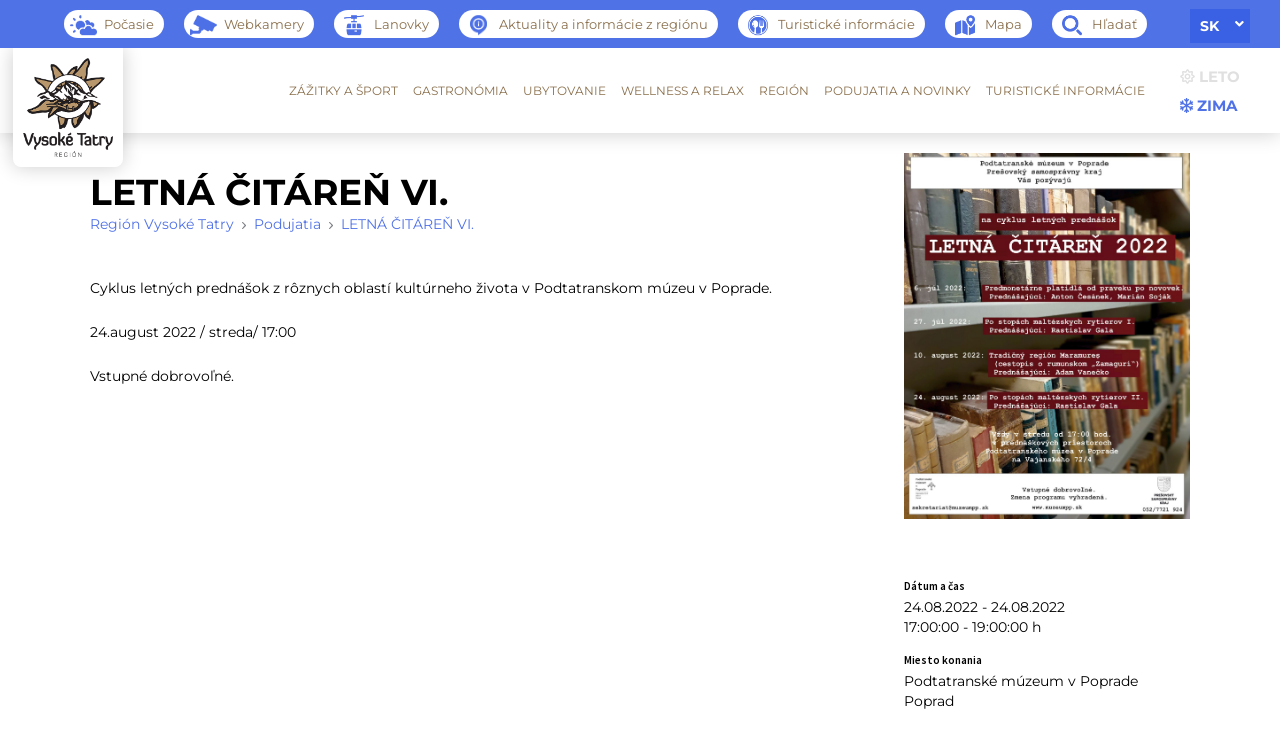

--- FILE ---
content_type: text/html; charset=UTF-8
request_url: https://regiontatry.sk/event/letna-citaren-vi/
body_size: 16077
content:


<!DOCTYPE html>
<html class="no-js" lang="sk-SK">
<head>

    <meta charset="UTF-8">
    <meta http-equiv="x-ua-compatible" content="ie=edge">
    <meta name="viewport" content="width=device-width, initial-scale=1">
    <meta property="og:title" content="LETNÁ ČITÁREŇ VI."/>
    <meta property="og:type" content="website"/>
    <meta property="og:url" content="https://regiontatry.sk/event/letna-citaren-vi/"/>
    <meta property="og:image" content="https://regiontatry.sk/wp-content/uploads/2022/07/letna-citaren-2022-muzeum.jpg"/>
    <title>LETNÁ ČITÁREŇ VI. - Región Vysoké Tatry</title>

    <meta name="facebook-domain-verification" content="akljnd04x0xrhmf5y2cuktqsadc68f"/>

    <link rel="profile" href="https://gmpg.org/xfn/11">
    <!-- Favicons -->
    <link rel="icon" type="image/png" sizes="64x64"
          href="https://regiontatry.sk/wp-content/themes/regiontatry-new/assets/img/favicon.png">

    <meta name='robots' content='index, follow, max-image-preview:large, max-snippet:-1, max-video-preview:-1' />
<link rel="alternate" hreflang="sk" href="https://regiontatry.sk/event/letna-citaren-vi/" />
<link rel="alternate" hreflang="x-default" href="https://regiontatry.sk/event/letna-citaren-vi/" />

	<!-- This site is optimized with the Yoast SEO plugin v23.8 - https://yoast.com/wordpress/plugins/seo/ -->
	<title>LETNÁ ČITÁREŇ VI. - Región Vysoké Tatry</title>
	<link rel="canonical" href="https://regiontatry.sk/event/letna-citaren-vi/" />
	<meta property="og:locale" content="sk_SK" />
	<meta property="og:type" content="article" />
	<meta property="og:title" content="LETNÁ ČITÁREŇ VI. - Región Vysoké Tatry" />
	<meta property="og:description" content="Cyklus letných prednášok z rôznych oblastí kultúrneho života v Podtatranskom múzeu v Poprade. 24.august 2022 / streda/ 17:00 Vstupné dobrovoľné." />
	<meta property="og:url" content="https://regiontatry.sk/event/letna-citaren-vi/" />
	<meta property="og:site_name" content="Región Vysoké Tatry" />
	<meta property="article:publisher" content="https://www.facebook.com/RegionVysokeTatry/" />
	<meta property="article:modified_time" content="2022-08-24T23:00:08+00:00" />
	<meta property="og:image" content="https://regiontatry.sk/wp-content/uploads/2022/07/letna-citaren-2022-muzeum.jpg" />
	<meta property="og:image:width" content="1290" />
	<meta property="og:image:height" content="1649" />
	<meta property="og:image:type" content="image/jpeg" />
	<meta name="twitter:card" content="summary_large_image" />
	<script type="application/ld+json" class="yoast-schema-graph">{"@context":"https://schema.org","@graph":[{"@type":"WebPage","@id":"https://regiontatry.sk/event/letna-citaren-vi/","url":"https://regiontatry.sk/event/letna-citaren-vi/","name":"LETNÁ ČITÁREŇ VI. - Región Vysoké Tatry","isPartOf":{"@id":"https://regiontatry.sk/#website"},"primaryImageOfPage":{"@id":"https://regiontatry.sk/event/letna-citaren-vi/#primaryimage"},"image":{"@id":"https://regiontatry.sk/event/letna-citaren-vi/#primaryimage"},"thumbnailUrl":"https://regiontatry.sk/wp-content/uploads/2022/07/letna-citaren-2022-muzeum.jpg","datePublished":"2022-07-24T00:00:35+00:00","dateModified":"2022-08-24T23:00:08+00:00","breadcrumb":{"@id":"https://regiontatry.sk/event/letna-citaren-vi/#breadcrumb"},"inLanguage":"sk-SK","potentialAction":[{"@type":"ReadAction","target":["https://regiontatry.sk/event/letna-citaren-vi/"]}]},{"@type":"ImageObject","inLanguage":"sk-SK","@id":"https://regiontatry.sk/event/letna-citaren-vi/#primaryimage","url":"https://regiontatry.sk/wp-content/uploads/2022/07/letna-citaren-2022-muzeum.jpg","contentUrl":"https://regiontatry.sk/wp-content/uploads/2022/07/letna-citaren-2022-muzeum.jpg","width":1290,"height":1649},{"@type":"BreadcrumbList","@id":"https://regiontatry.sk/event/letna-citaren-vi/#breadcrumb","itemListElement":[{"@type":"ListItem","position":1,"name":"Home","item":"https://regiontatry.sk/"},{"@type":"ListItem","position":2,"name":"Podujatia","item":"https://regiontatry.sk/event/"},{"@type":"ListItem","position":3,"name":"LETNÁ ČITÁREŇ VI."}]},{"@type":"WebSite","@id":"https://regiontatry.sk/#website","url":"https://regiontatry.sk/","name":"Región Vysoké Tatry","description":"","potentialAction":[{"@type":"SearchAction","target":{"@type":"EntryPoint","urlTemplate":"https://regiontatry.sk/?s={search_term_string}"},"query-input":{"@type":"PropertyValueSpecification","valueRequired":true,"valueName":"search_term_string"}}],"inLanguage":"sk-SK"}]}</script>
	<!-- / Yoast SEO plugin. -->


<link rel='dns-prefetch' href='//fonts.googleapis.com' />
<link rel="alternate" type="application/rss+xml" title="RSS kanál: Región Vysoké Tatry &raquo;" href="https://regiontatry.sk/feed/" />
<link rel="alternate" type="application/rss+xml" title="RSS kanál komentárov webu Región Vysoké Tatry &raquo;" href="https://regiontatry.sk/comments/feed/" />
<script type="text/javascript">
/* <![CDATA[ */
window._wpemojiSettings = {"baseUrl":"https:\/\/s.w.org\/images\/core\/emoji\/15.0.3\/72x72\/","ext":".png","svgUrl":"https:\/\/s.w.org\/images\/core\/emoji\/15.0.3\/svg\/","svgExt":".svg","source":{"concatemoji":"https:\/\/regiontatry.sk\/wp-includes\/js\/wp-emoji-release.min.js?ver=6.6.2"}};
/*! This file is auto-generated */
!function(i,n){var o,s,e;function c(e){try{var t={supportTests:e,timestamp:(new Date).valueOf()};sessionStorage.setItem(o,JSON.stringify(t))}catch(e){}}function p(e,t,n){e.clearRect(0,0,e.canvas.width,e.canvas.height),e.fillText(t,0,0);var t=new Uint32Array(e.getImageData(0,0,e.canvas.width,e.canvas.height).data),r=(e.clearRect(0,0,e.canvas.width,e.canvas.height),e.fillText(n,0,0),new Uint32Array(e.getImageData(0,0,e.canvas.width,e.canvas.height).data));return t.every(function(e,t){return e===r[t]})}function u(e,t,n){switch(t){case"flag":return n(e,"\ud83c\udff3\ufe0f\u200d\u26a7\ufe0f","\ud83c\udff3\ufe0f\u200b\u26a7\ufe0f")?!1:!n(e,"\ud83c\uddfa\ud83c\uddf3","\ud83c\uddfa\u200b\ud83c\uddf3")&&!n(e,"\ud83c\udff4\udb40\udc67\udb40\udc62\udb40\udc65\udb40\udc6e\udb40\udc67\udb40\udc7f","\ud83c\udff4\u200b\udb40\udc67\u200b\udb40\udc62\u200b\udb40\udc65\u200b\udb40\udc6e\u200b\udb40\udc67\u200b\udb40\udc7f");case"emoji":return!n(e,"\ud83d\udc26\u200d\u2b1b","\ud83d\udc26\u200b\u2b1b")}return!1}function f(e,t,n){var r="undefined"!=typeof WorkerGlobalScope&&self instanceof WorkerGlobalScope?new OffscreenCanvas(300,150):i.createElement("canvas"),a=r.getContext("2d",{willReadFrequently:!0}),o=(a.textBaseline="top",a.font="600 32px Arial",{});return e.forEach(function(e){o[e]=t(a,e,n)}),o}function t(e){var t=i.createElement("script");t.src=e,t.defer=!0,i.head.appendChild(t)}"undefined"!=typeof Promise&&(o="wpEmojiSettingsSupports",s=["flag","emoji"],n.supports={everything:!0,everythingExceptFlag:!0},e=new Promise(function(e){i.addEventListener("DOMContentLoaded",e,{once:!0})}),new Promise(function(t){var n=function(){try{var e=JSON.parse(sessionStorage.getItem(o));if("object"==typeof e&&"number"==typeof e.timestamp&&(new Date).valueOf()<e.timestamp+604800&&"object"==typeof e.supportTests)return e.supportTests}catch(e){}return null}();if(!n){if("undefined"!=typeof Worker&&"undefined"!=typeof OffscreenCanvas&&"undefined"!=typeof URL&&URL.createObjectURL&&"undefined"!=typeof Blob)try{var e="postMessage("+f.toString()+"("+[JSON.stringify(s),u.toString(),p.toString()].join(",")+"));",r=new Blob([e],{type:"text/javascript"}),a=new Worker(URL.createObjectURL(r),{name:"wpTestEmojiSupports"});return void(a.onmessage=function(e){c(n=e.data),a.terminate(),t(n)})}catch(e){}c(n=f(s,u,p))}t(n)}).then(function(e){for(var t in e)n.supports[t]=e[t],n.supports.everything=n.supports.everything&&n.supports[t],"flag"!==t&&(n.supports.everythingExceptFlag=n.supports.everythingExceptFlag&&n.supports[t]);n.supports.everythingExceptFlag=n.supports.everythingExceptFlag&&!n.supports.flag,n.DOMReady=!1,n.readyCallback=function(){n.DOMReady=!0}}).then(function(){return e}).then(function(){var e;n.supports.everything||(n.readyCallback(),(e=n.source||{}).concatemoji?t(e.concatemoji):e.wpemoji&&e.twemoji&&(t(e.twemoji),t(e.wpemoji)))}))}((window,document),window._wpemojiSettings);
/* ]]> */
</script>
<style id='wp-emoji-styles-inline-css' type='text/css'>

	img.wp-smiley, img.emoji {
		display: inline !important;
		border: none !important;
		box-shadow: none !important;
		height: 1em !important;
		width: 1em !important;
		margin: 0 0.07em !important;
		vertical-align: -0.1em !important;
		background: none !important;
		padding: 0 !important;
	}
</style>
<link rel='stylesheet' id='wp-block-library-css' href='https://regiontatry.sk/wp-includes/css/dist/block-library/style.min.css?ver=6.6.2' type='text/css' media='all' />
<link rel='stylesheet' id='wp-components-css' href='https://regiontatry.sk/wp-includes/css/dist/components/style.min.css?ver=6.6.2' type='text/css' media='all' />
<link rel='stylesheet' id='wp-preferences-css' href='https://regiontatry.sk/wp-includes/css/dist/preferences/style.min.css?ver=6.6.2' type='text/css' media='all' />
<link rel='stylesheet' id='wp-block-editor-css' href='https://regiontatry.sk/wp-includes/css/dist/block-editor/style.min.css?ver=6.6.2' type='text/css' media='all' />
<link rel='stylesheet' id='wp-reusable-blocks-css' href='https://regiontatry.sk/wp-includes/css/dist/reusable-blocks/style.min.css?ver=6.6.2' type='text/css' media='all' />
<link rel='stylesheet' id='wp-patterns-css' href='https://regiontatry.sk/wp-includes/css/dist/patterns/style.min.css?ver=6.6.2' type='text/css' media='all' />
<link rel='stylesheet' id='wp-editor-css' href='https://regiontatry.sk/wp-includes/css/dist/editor/style.min.css?ver=6.6.2' type='text/css' media='all' />
<link rel='stylesheet' id='creanet_gallery_new-cgb-style-css-css' href='https://regiontatry.sk/wp-content/plugins/creanet-gallery-new/dist/blocks.style.build.css?ver=6.6.2' type='text/css' media='all' />
<link rel='stylesheet' id='creanet_grid_new-cgb-style-css-css' href='https://regiontatry.sk/wp-content/plugins/creanet-grid-new/dist/blocks.style.build.css?ver=6.6.2' type='text/css' media='all' />
<link rel='stylesheet' id='creanet_list_new-cgb-style-css-css' href='https://regiontatry.sk/wp-content/plugins/creanet-list-new/dist/blocks.style.build.css?ver=6.6.2' type='text/css' media='all' />
<style id='classic-theme-styles-inline-css' type='text/css'>
/*! This file is auto-generated */
.wp-block-button__link{color:#fff;background-color:#32373c;border-radius:9999px;box-shadow:none;text-decoration:none;padding:calc(.667em + 2px) calc(1.333em + 2px);font-size:1.125em}.wp-block-file__button{background:#32373c;color:#fff;text-decoration:none}
</style>
<style id='global-styles-inline-css' type='text/css'>
:root{--wp--preset--aspect-ratio--square: 1;--wp--preset--aspect-ratio--4-3: 4/3;--wp--preset--aspect-ratio--3-4: 3/4;--wp--preset--aspect-ratio--3-2: 3/2;--wp--preset--aspect-ratio--2-3: 2/3;--wp--preset--aspect-ratio--16-9: 16/9;--wp--preset--aspect-ratio--9-16: 9/16;--wp--preset--color--black: #000000;--wp--preset--color--cyan-bluish-gray: #abb8c3;--wp--preset--color--white: #ffffff;--wp--preset--color--pale-pink: #f78da7;--wp--preset--color--vivid-red: #cf2e2e;--wp--preset--color--luminous-vivid-orange: #ff6900;--wp--preset--color--luminous-vivid-amber: #fcb900;--wp--preset--color--light-green-cyan: #7bdcb5;--wp--preset--color--vivid-green-cyan: #00d084;--wp--preset--color--pale-cyan-blue: #8ed1fc;--wp--preset--color--vivid-cyan-blue: #0693e3;--wp--preset--color--vivid-purple: #9b51e0;--wp--preset--gradient--vivid-cyan-blue-to-vivid-purple: linear-gradient(135deg,rgba(6,147,227,1) 0%,rgb(155,81,224) 100%);--wp--preset--gradient--light-green-cyan-to-vivid-green-cyan: linear-gradient(135deg,rgb(122,220,180) 0%,rgb(0,208,130) 100%);--wp--preset--gradient--luminous-vivid-amber-to-luminous-vivid-orange: linear-gradient(135deg,rgba(252,185,0,1) 0%,rgba(255,105,0,1) 100%);--wp--preset--gradient--luminous-vivid-orange-to-vivid-red: linear-gradient(135deg,rgba(255,105,0,1) 0%,rgb(207,46,46) 100%);--wp--preset--gradient--very-light-gray-to-cyan-bluish-gray: linear-gradient(135deg,rgb(238,238,238) 0%,rgb(169,184,195) 100%);--wp--preset--gradient--cool-to-warm-spectrum: linear-gradient(135deg,rgb(74,234,220) 0%,rgb(151,120,209) 20%,rgb(207,42,186) 40%,rgb(238,44,130) 60%,rgb(251,105,98) 80%,rgb(254,248,76) 100%);--wp--preset--gradient--blush-light-purple: linear-gradient(135deg,rgb(255,206,236) 0%,rgb(152,150,240) 100%);--wp--preset--gradient--blush-bordeaux: linear-gradient(135deg,rgb(254,205,165) 0%,rgb(254,45,45) 50%,rgb(107,0,62) 100%);--wp--preset--gradient--luminous-dusk: linear-gradient(135deg,rgb(255,203,112) 0%,rgb(199,81,192) 50%,rgb(65,88,208) 100%);--wp--preset--gradient--pale-ocean: linear-gradient(135deg,rgb(255,245,203) 0%,rgb(182,227,212) 50%,rgb(51,167,181) 100%);--wp--preset--gradient--electric-grass: linear-gradient(135deg,rgb(202,248,128) 0%,rgb(113,206,126) 100%);--wp--preset--gradient--midnight: linear-gradient(135deg,rgb(2,3,129) 0%,rgb(40,116,252) 100%);--wp--preset--font-size--small: 13px;--wp--preset--font-size--medium: 20px;--wp--preset--font-size--large: 36px;--wp--preset--font-size--x-large: 42px;--wp--preset--spacing--20: 0.44rem;--wp--preset--spacing--30: 0.67rem;--wp--preset--spacing--40: 1rem;--wp--preset--spacing--50: 1.5rem;--wp--preset--spacing--60: 2.25rem;--wp--preset--spacing--70: 3.38rem;--wp--preset--spacing--80: 5.06rem;--wp--preset--shadow--natural: 6px 6px 9px rgba(0, 0, 0, 0.2);--wp--preset--shadow--deep: 12px 12px 50px rgba(0, 0, 0, 0.4);--wp--preset--shadow--sharp: 6px 6px 0px rgba(0, 0, 0, 0.2);--wp--preset--shadow--outlined: 6px 6px 0px -3px rgba(255, 255, 255, 1), 6px 6px rgba(0, 0, 0, 1);--wp--preset--shadow--crisp: 6px 6px 0px rgba(0, 0, 0, 1);}:where(.is-layout-flex){gap: 0.5em;}:where(.is-layout-grid){gap: 0.5em;}body .is-layout-flex{display: flex;}.is-layout-flex{flex-wrap: wrap;align-items: center;}.is-layout-flex > :is(*, div){margin: 0;}body .is-layout-grid{display: grid;}.is-layout-grid > :is(*, div){margin: 0;}:where(.wp-block-columns.is-layout-flex){gap: 2em;}:where(.wp-block-columns.is-layout-grid){gap: 2em;}:where(.wp-block-post-template.is-layout-flex){gap: 1.25em;}:where(.wp-block-post-template.is-layout-grid){gap: 1.25em;}.has-black-color{color: var(--wp--preset--color--black) !important;}.has-cyan-bluish-gray-color{color: var(--wp--preset--color--cyan-bluish-gray) !important;}.has-white-color{color: var(--wp--preset--color--white) !important;}.has-pale-pink-color{color: var(--wp--preset--color--pale-pink) !important;}.has-vivid-red-color{color: var(--wp--preset--color--vivid-red) !important;}.has-luminous-vivid-orange-color{color: var(--wp--preset--color--luminous-vivid-orange) !important;}.has-luminous-vivid-amber-color{color: var(--wp--preset--color--luminous-vivid-amber) !important;}.has-light-green-cyan-color{color: var(--wp--preset--color--light-green-cyan) !important;}.has-vivid-green-cyan-color{color: var(--wp--preset--color--vivid-green-cyan) !important;}.has-pale-cyan-blue-color{color: var(--wp--preset--color--pale-cyan-blue) !important;}.has-vivid-cyan-blue-color{color: var(--wp--preset--color--vivid-cyan-blue) !important;}.has-vivid-purple-color{color: var(--wp--preset--color--vivid-purple) !important;}.has-black-background-color{background-color: var(--wp--preset--color--black) !important;}.has-cyan-bluish-gray-background-color{background-color: var(--wp--preset--color--cyan-bluish-gray) !important;}.has-white-background-color{background-color: var(--wp--preset--color--white) !important;}.has-pale-pink-background-color{background-color: var(--wp--preset--color--pale-pink) !important;}.has-vivid-red-background-color{background-color: var(--wp--preset--color--vivid-red) !important;}.has-luminous-vivid-orange-background-color{background-color: var(--wp--preset--color--luminous-vivid-orange) !important;}.has-luminous-vivid-amber-background-color{background-color: var(--wp--preset--color--luminous-vivid-amber) !important;}.has-light-green-cyan-background-color{background-color: var(--wp--preset--color--light-green-cyan) !important;}.has-vivid-green-cyan-background-color{background-color: var(--wp--preset--color--vivid-green-cyan) !important;}.has-pale-cyan-blue-background-color{background-color: var(--wp--preset--color--pale-cyan-blue) !important;}.has-vivid-cyan-blue-background-color{background-color: var(--wp--preset--color--vivid-cyan-blue) !important;}.has-vivid-purple-background-color{background-color: var(--wp--preset--color--vivid-purple) !important;}.has-black-border-color{border-color: var(--wp--preset--color--black) !important;}.has-cyan-bluish-gray-border-color{border-color: var(--wp--preset--color--cyan-bluish-gray) !important;}.has-white-border-color{border-color: var(--wp--preset--color--white) !important;}.has-pale-pink-border-color{border-color: var(--wp--preset--color--pale-pink) !important;}.has-vivid-red-border-color{border-color: var(--wp--preset--color--vivid-red) !important;}.has-luminous-vivid-orange-border-color{border-color: var(--wp--preset--color--luminous-vivid-orange) !important;}.has-luminous-vivid-amber-border-color{border-color: var(--wp--preset--color--luminous-vivid-amber) !important;}.has-light-green-cyan-border-color{border-color: var(--wp--preset--color--light-green-cyan) !important;}.has-vivid-green-cyan-border-color{border-color: var(--wp--preset--color--vivid-green-cyan) !important;}.has-pale-cyan-blue-border-color{border-color: var(--wp--preset--color--pale-cyan-blue) !important;}.has-vivid-cyan-blue-border-color{border-color: var(--wp--preset--color--vivid-cyan-blue) !important;}.has-vivid-purple-border-color{border-color: var(--wp--preset--color--vivid-purple) !important;}.has-vivid-cyan-blue-to-vivid-purple-gradient-background{background: var(--wp--preset--gradient--vivid-cyan-blue-to-vivid-purple) !important;}.has-light-green-cyan-to-vivid-green-cyan-gradient-background{background: var(--wp--preset--gradient--light-green-cyan-to-vivid-green-cyan) !important;}.has-luminous-vivid-amber-to-luminous-vivid-orange-gradient-background{background: var(--wp--preset--gradient--luminous-vivid-amber-to-luminous-vivid-orange) !important;}.has-luminous-vivid-orange-to-vivid-red-gradient-background{background: var(--wp--preset--gradient--luminous-vivid-orange-to-vivid-red) !important;}.has-very-light-gray-to-cyan-bluish-gray-gradient-background{background: var(--wp--preset--gradient--very-light-gray-to-cyan-bluish-gray) !important;}.has-cool-to-warm-spectrum-gradient-background{background: var(--wp--preset--gradient--cool-to-warm-spectrum) !important;}.has-blush-light-purple-gradient-background{background: var(--wp--preset--gradient--blush-light-purple) !important;}.has-blush-bordeaux-gradient-background{background: var(--wp--preset--gradient--blush-bordeaux) !important;}.has-luminous-dusk-gradient-background{background: var(--wp--preset--gradient--luminous-dusk) !important;}.has-pale-ocean-gradient-background{background: var(--wp--preset--gradient--pale-ocean) !important;}.has-electric-grass-gradient-background{background: var(--wp--preset--gradient--electric-grass) !important;}.has-midnight-gradient-background{background: var(--wp--preset--gradient--midnight) !important;}.has-small-font-size{font-size: var(--wp--preset--font-size--small) !important;}.has-medium-font-size{font-size: var(--wp--preset--font-size--medium) !important;}.has-large-font-size{font-size: var(--wp--preset--font-size--large) !important;}.has-x-large-font-size{font-size: var(--wp--preset--font-size--x-large) !important;}
:where(.wp-block-post-template.is-layout-flex){gap: 1.25em;}:where(.wp-block-post-template.is-layout-grid){gap: 1.25em;}
:where(.wp-block-columns.is-layout-flex){gap: 2em;}:where(.wp-block-columns.is-layout-grid){gap: 2em;}
:root :where(.wp-block-pullquote){font-size: 1.5em;line-height: 1.6;}
</style>
<link rel='stylesheet' id='wpml-blocks-css' href='https://regiontatry.sk/wp-content/plugins/sitepress-multilingual-cms/dist/css/blocks/styles.css?ver=4.6.13' type='text/css' media='all' />
<link rel='stylesheet' id='responsive-lightbox-tosrus-css' href='https://regiontatry.sk/wp-content/plugins/responsive-lightbox/assets/tosrus/jquery.tosrus.min.css?ver=2.4.8' type='text/css' media='all' />
<link rel='stylesheet' id='wpml-legacy-horizontal-list-0-css' href='https://regiontatry.sk/wp-content/plugins/sitepress-multilingual-cms/templates/language-switchers/legacy-list-horizontal/style.min.css?ver=1' type='text/css' media='all' />
<link rel='stylesheet' id='cmplz-general-css' href='https://regiontatry.sk/wp-content/plugins/complianz-gdpr-premium/assets/css/cookieblocker.min.css?ver=1721737568' type='text/css' media='all' />
<link rel='stylesheet' id='wpb-google-fonts-css' href='https://fonts.googleapis.com/css?family=Abril+Fatface%7CSource+Sans+Pro%3A400%2C600&#038;subset=latin-ext&#038;display=swap&#038;ver=6.6.2' type='text/css' media='all' />
<link rel='stylesheet' id='regiontatry-photoswipe-style-css' href='https://regiontatry.sk/wp-content/themes/regiontatry-new/assets/css/photoswipe.min.css?ver=6.6.2' type='text/css' media='all' />
<link rel='stylesheet' id='regiontatry-flatpickr-css' href='https://regiontatry.sk/wp-content/themes/regiontatry-new/assets/css/flatpickr.min.css?ver=6.6.2' type='text/css' media='all' />
<link rel='stylesheet' id='regiontatry-tippy-css' href='https://regiontatry.sk/wp-content/themes/regiontatry-new/assets/css/tippy.css?ver=6.6.2' type='text/css' media='all' />
<link rel='stylesheet' id='regiontatry-tippy-light-theme-css' href='https://regiontatry.sk/wp-content/themes/regiontatry-new/assets/css/light.css?ver=6.6.2' type='text/css' media='all' />
<link rel='stylesheet' id='regiontatry-photoswipe-style-ui-css' href='https://regiontatry.sk/wp-content/themes/regiontatry-new/assets/css/default-skin.css?ver=6.6.2' type='text/css' media='all' />
<link rel='stylesheet' id='regiontatry-fontello-css' href='https://regiontatry.sk/wp-content/themes/regiontatry-new/assets/fontello/css/fontello.css?ver=6.6.2' type='text/css' media='all' />
<link rel='stylesheet' id='regiontatry-billboard-css' href='https://regiontatry.sk/wp-content/themes/regiontatry-new/assets/css/billboard.min.css?ver=6.6.2' type='text/css' media='all' />
<link rel='stylesheet' id='regiontatry-style-app-css' href='https://regiontatry.sk/wp-content/themes/regiontatry-new/assets/css/app.css?ver=6.6.2' type='text/css' media='all' />
<link rel='stylesheet' id='regiontatry-style-css' href='https://regiontatry.sk/wp-content/themes/regiontatry-new/style.css?ver=6.6.2' type='text/css' media='all' />
<link rel='stylesheet' id='style-atome-css' href='https://regiontatry.sk/wp-content/themes/regiontatry-new/css/style.min.css?ver=1.0' type='text/css' media='screen' />
<script type="text/javascript" src="https://regiontatry.sk/wp-includes/js/jquery/jquery.min.js?ver=3.7.1" id="jquery-core-js"></script>
<script type="text/javascript" src="https://regiontatry.sk/wp-includes/js/jquery/jquery-migrate.min.js?ver=3.4.1" id="jquery-migrate-js"></script>
<script type="text/javascript" src="https://regiontatry.sk/wp-content/plugins/responsive-lightbox/assets/tosrus/jquery.tosrus.min.js?ver=2.4.8" id="responsive-lightbox-tosrus-js"></script>
<script type="text/javascript" src="https://regiontatry.sk/wp-includes/js/underscore.min.js?ver=1.13.4" id="underscore-js"></script>
<script type="text/javascript" src="https://regiontatry.sk/wp-content/plugins/responsive-lightbox/assets/infinitescroll/infinite-scroll.pkgd.min.js?ver=6.6.2" id="responsive-lightbox-infinite-scroll-js"></script>
<script type="text/javascript" id="responsive-lightbox-js-before">
/* <![CDATA[ */
var rlArgs = {"script":"tosrus","selector":"lightbox","customEvents":"","activeGalleries":true,"effect":"fade","infinite":true,"keys":true,"autoplay":false,"pauseOnHover":false,"timeout":4000,"pagination":true,"paginationType":"thumbnails","closeOnClick":true,"woocommerce_gallery":false,"ajaxurl":"https:\/\/regiontatry.sk\/wp-admin\/admin-ajax.php","nonce":"52b7aa280a","preview":false,"postId":8394000,"scriptExtension":false};
/* ]]> */
</script>
<script type="text/javascript" src="https://regiontatry.sk/wp-content/plugins/responsive-lightbox/js/front.js?ver=2.4.8" id="responsive-lightbox-js"></script>
<link rel="https://api.w.org/" href="https://regiontatry.sk/wp-json/" /><link rel="alternate" title="JSON" type="application/json" href="https://regiontatry.sk/wp-json/wp/v2/events/8394000" /><link rel="EditURI" type="application/rsd+xml" title="RSD" href="https://regiontatry.sk/xmlrpc.php?rsd" />
<meta name="generator" content="WordPress 6.6.2" />
<link rel='shortlink' href='https://regiontatry.sk/?p=8394000' />
<link rel="alternate" title="oEmbed (JSON)" type="application/json+oembed" href="https://regiontatry.sk/wp-json/oembed/1.0/embed?url=https%3A%2F%2Fregiontatry.sk%2Fevent%2Fletna-citaren-vi%2F" />
<link rel="alternate" title="oEmbed (XML)" type="text/xml+oembed" href="https://regiontatry.sk/wp-json/oembed/1.0/embed?url=https%3A%2F%2Fregiontatry.sk%2Fevent%2Fletna-citaren-vi%2F&#038;format=xml" />
<meta name="generator" content="WPML ver:4.6.13 stt:1,3,23,41,45,46,10;" />
<script type="text/javascript">
(function(url){
	if(/(?:Chrome\/26\.0\.1410\.63 Safari\/537\.31|WordfenceTestMonBot)/.test(navigator.userAgent)){ return; }
	var addEvent = function(evt, handler) {
		if (window.addEventListener) {
			document.addEventListener(evt, handler, false);
		} else if (window.attachEvent) {
			document.attachEvent('on' + evt, handler);
		}
	};
	var removeEvent = function(evt, handler) {
		if (window.removeEventListener) {
			document.removeEventListener(evt, handler, false);
		} else if (window.detachEvent) {
			document.detachEvent('on' + evt, handler);
		}
	};
	var evts = 'contextmenu dblclick drag dragend dragenter dragleave dragover dragstart drop keydown keypress keyup mousedown mousemove mouseout mouseover mouseup mousewheel scroll'.split(' ');
	var logHuman = function() {
		if (window.wfLogHumanRan) { return; }
		window.wfLogHumanRan = true;
		var wfscr = document.createElement('script');
		wfscr.type = 'text/javascript';
		wfscr.async = true;
		wfscr.src = url + '&r=' + Math.random();
		(document.getElementsByTagName('head')[0]||document.getElementsByTagName('body')[0]).appendChild(wfscr);
		for (var i = 0; i < evts.length; i++) {
			removeEvent(evts[i], logHuman);
		}
	};
	for (var i = 0; i < evts.length; i++) {
		addEvent(evts[i], logHuman);
	}
})('//regiontatry.sk/?wordfence_lh=1&hid=98E66DD1F1956A3ACCAE7B37ADDBF1FF');
</script>			<style>.cmplz-hidden {
					display: none !important;
				}</style><style type="text/css">.recentcomments a{display:inline !important;padding:0 !important;margin:0 !important;}</style><style type="text/css">.broken_link, a.broken_link {
	text-decoration: line-through;
}</style>    <script defer="defer" src="https://regiontatry.sk/wp-content/themes/regiontatry-new/js/jquery-2.2.4.min.js"></script>

    <meta name="robots" content="index,follow"/>

    <script data-service="google-analytics" data-category="statistics" type="text/plain" async="" data-cmplz-src="https://www.google-analytics.com/ga.js"></script>

    <!-- Google Tag Manager -->

    <script defer="defer">(function (w, d, s, l, i) {
            w[l] = w[l] || [];
            w[l].push({
                'gtm.start':

                    new Date().getTime(), event: 'gtm.js'
            });
            var f = d.getElementsByTagName(s)[0],

                j = d.createElement(s), dl = l != 'dataLayer' ? '&l=' + l : '';
            j.async = true;
            j.src =

                'https://www.googletagmanager.com/gtm.js?id=' + i + dl;
            f.parentNode.insertBefore(j, f);

        })(window, document, 'script', 'dataLayer', 'GTM-TPVRGS5');</script>

    <!-- End Google Tag Manager -->

    <script type="text/plain" data-service="google-analytics" data-category="statistics" defer="defer">
        var _gaq = _gaq || [];
        _gaq.push(['_setAccount', 'UA-33920600-1']);
        _gaq.push(['_trackPageview']);

        (function () {
            var ga = document.createElement('script');
            ga.type = 'text/javascript';
            ga.async = true;
            ga.src = ('https:' == document.location.protocol ? 'https://ssl' : 'http://www') + '.google-analytics.com/ga.js';
            var s = document.getElementsByTagName('script')[0];
            s.parentNode.insertBefore(ga, s);
        })();
    </script>

    
</head>

<body data-cmplz=1 class="event-template-default single single-event postid-8394000 winter">


<div class="headerfix">

    <!-- TOP -->
    <div class="top">
        <div class="wrap">

            <div class="search-header">
    <form action="https://regiontatry.sk/"
          method="get"
          class="search-header--form"
    >
        <div class="search-header--form-wrapper">
            <input type="text" name="s" id="search"
                   autofocus
                   value=""
                   placeholder="Hľadať..."/>
            <span style="display:none"></span>

            <button type="submit" class="search-button search-header--form-button btn">
                Hľadať
            </button>
            <input type="hidden" name="lang" value="sk"/>
        </div>
    </form>
</div>

            <ul class="toplist">
                                    <li class="item"><a href="/pocasie/"><span class="item__icon"><img
                                    class="summer" src="https://regiontatry.sk/wp-content/themes/regiontatry-new/images/ico02.png" alt="Počasí"><img
                                    class="wint" src="https://regiontatry.sk/wp-content/themes/regiontatry-new/images/ico02-winter.png"
                                    alt="Počasí"></span><span>Počasie</span></a>
                    </li>                                    <li class="item"><a target="_blank"
                                        href="https://www.vt.sk/stredisko/info-o-stredisku/webkamery"><span
                                class="item__icon"><img class="summer" src="https://regiontatry.sk/wp-content/themes/regiontatry-new/images/ico03.png"
                                                        alt="Webkamery"><img class="wint"
                                                                             src="https://regiontatry.sk/wp-content/themes/regiontatry-new/images/ico03-winter.png"
                                                                             alt="Webkamery"></span><span>Webkamery</span></a></li>                                    <li class="item"><a href="https://regiontatry.sk/lanovky/"><span
                                class="item__icon"><img class="summer" src="https://regiontatry.sk/wp-content/themes/regiontatry-new/images/ico04.png"
                                                        alt="Lanovky"><img class="wint"
                                                                           src="https://regiontatry.sk/wp-content/themes/regiontatry-new/images/ico04-winter.png"
                                                                           alt="Lanovky"></span><span>Lanovky</span></a></li>                                    <li class="item"><a href="https://regiontatry.sk/category/aktuality-a-informacie-z-regionu/"><span
                                class="item__icon"><img class="summer" src="https://regiontatry.sk/wp-content/themes/regiontatry-new/images/ico05.png"
                                                        alt="Aktuální informace"><img class="wint"
                                                                                      src="https://regiontatry.sk/wp-content/themes/regiontatry-new/images/ico05-winter.png"
                                                                                      alt="Aktuální informace"></span><span>Aktuality a informácie z regiónu</span></a></li>                                    <li class="item"><a href="https://regiontatry.sk/turisticke-informacie/"><span
                                class="item__icon"><img class="summer" src="https://regiontatry.sk/wp-content/themes/regiontatry-new/images/ico01.png"
                                                        alt="Restaurace a pizza"><img class="wint"
                                                                                      src="https://regiontatry.sk/wp-content/themes/regiontatry-new/images/ico01-winter.png"
                                                                                      alt="Turistické informácie"></span><span>Turistické informácie</span></a></li>
                                    <li class="item"><a href="https://regiontatry.sk/mapa/"><span
                                class="item__icon"><img class="summer" src="https://regiontatry.sk/wp-content/themes/regiontatry-new/images/ico06.png"
                                                        alt="Mapa"><img class="wint"
                                                                        src="https://regiontatry.sk/wp-content/themes/regiontatry-new/images/ico06-winter.png"
                                                                        alt="Mapa"></span><span>Mapa</span></a></li>                <li class="item"><a href="#" onclick="show_search();"><span
                                class="item__icon"><img class="summer" src="https://regiontatry.sk/wp-content/themes/regiontatry-new/images/ico07.png"
                                                        alt="Hledat"><img class="wint"
                                                                          src="https://regiontatry.sk/wp-content/themes/regiontatry-new/images/ico07-winter.png"
                                                                          alt="Hledat"></span><span>Hľadať</span></a></li>
            </ul>

            <div class="langs-inner">
                <ul class="langs">

                    <li class="active"><a href="https://regiontatry.sk/event/letna-citaren-vi/">sk</a></li>
                </ul>
            </div>

        </div>
    </div>
    <!-- / TOP -->


    <!-- MENU -->
    <div class="menu">
    <a href="/" class="logo__small"></a>
    <div class="wrap">

        <a href="#" id="toogle-menu">
            <span></span>
            <span></span>
            <span></span>
        </a>

        <ul id="menu-mainmenu" class="main-menu"><li id="menu-item-8161319" class="menu-item menu-item-type-custom menu-item-object-custom menu-item-has-children menu-item-8161319"><a href="https://regiontatry.sk/turistika/">Zážitky a šport</a>
<ul class="vertical menu nested submenu is-accordion-submenu" data-disable-hover="false" data-click-open="false" data-submenu="" role="menu">
	<li id="menu-item-8159010" class="menu-item menu-item-type-post_type menu-item-object-page menu-item-8159010"><a href="https://regiontatry.sk/moje-tatry/">Moje Tatry</a></li>
	<li id="menu-item-8161323" class="menu-item menu-item-type-custom menu-item-object-custom menu-item-8161323"><a>ZIMA</a></li>
	<li id="menu-item-8161324" class="menu-item menu-item-type-post_type menu-item-object-page menu-item-8161324"><a href="https://regiontatry.sk/lyzovanie/">Lyžovanie</a></li>
	<li id="menu-item-8159012" class="menu-item menu-item-type-post_type menu-item-object-page menu-item-8159012"><a href="https://regiontatry.sk/zimne-vylety/">Zimné výlety</a></li>
	<li id="menu-item-8159013" class="menu-item menu-item-type-post_type menu-item-object-page menu-item-8159013"><a href="https://regiontatry.sk/aktivity-a-atrakcie/">Aktivity a atrakcie</a></li>
	<li id="menu-item-8159014" class="menu-item menu-item-type-post_type menu-item-object-page menu-item-8159014"><a href="https://regiontatry.sk/rodina-a-deti/">Rodina a deti</a></li>
	<li id="menu-item-8161321" class="menu-item menu-item-type-custom menu-item-object-custom menu-item-8161321"><a>LETO</a></li>
	<li id="menu-item-8159015" class="menu-item menu-item-type-post_type menu-item-object-page menu-item-8159015"><a href="https://regiontatry.sk/turistika/">Turistika</a></li>
	<li id="menu-item-8159016" class="menu-item menu-item-type-post_type menu-item-object-page menu-item-8159016"><a href="https://regiontatry.sk/cyklistika/">Cyklistika</a></li>
	<li id="menu-item-8159017" class="menu-item menu-item-type-post_type menu-item-object-page menu-item-8159017"><a href="https://regiontatry.sk/sport/">Šport v Tatrách</a></li>
	<li id="menu-item-8159018" class="menu-item menu-item-type-post_type menu-item-object-page menu-item-8159018"><a href="https://regiontatry.sk/rodina-a-deti-leto/">Rodina a deti</a></li>
	<li id="menu-item-9904003" class="menu-item menu-item-type-post_type menu-item-object-page menu-item-9904003"><a href="https://regiontatry.sk/kam-so-psom-vo-vysokych-tatrach/">Kam so psom vo Vysokých Tatrách</a></li>
</ul>
</li>
<li id="menu-item-10220710" class="menu-item menu-item-type-post_type menu-item-object-page menu-item-10220710"><a href="https://regiontatry.sk/gastronomia/">Gastronómia</a></li>
<li id="menu-item-10253329" class="menu-item menu-item-type-post_type menu-item-object-page menu-item-10253329"><a href="https://regiontatry.sk/ubytovanie/">Ubytovanie</a></li>
<li id="menu-item-8159053" class="menu-item menu-item-type-post_type menu-item-object-page menu-item-has-children menu-item-8159053"><a href="https://regiontatry.sk/wellness-a-relax/">Wellness a relax</a>
<ul class="vertical menu nested submenu is-accordion-submenu" data-disable-hover="false" data-click-open="false" data-submenu="" role="menu">
	<li id="menu-item-8159056" class="menu-item menu-item-type-post_type menu-item-object-page menu-item-8159056"><a href="https://regiontatry.sk/wellness-a-relax/zdravy-zivotny-styl-a-wellness/">Zdravý životný štýl v Tatrách</a></li>
	<li id="menu-item-8159054" class="menu-item menu-item-type-post_type menu-item-object-page menu-item-8159054"><a href="https://regiontatry.sk/wellness-a-relax/termalny-aquapark-poprad/">Termálny Aquapark Poprad</a></li>
	<li id="menu-item-8159041" class="menu-item menu-item-type-post_type menu-item-object-page menu-item-8159041"><a href="https://regiontatry.sk/wellness-a-relax/klimaticke-kupele/">Klimatické kúpele</a></li>
</ul>
</li>
<li id="menu-item-8159062" class="menu-item menu-item-type-post_type menu-item-object-page menu-item-has-children menu-item-8159062"><a href="https://regiontatry.sk/region/">Región</a>
<ul class="vertical menu nested submenu is-accordion-submenu" data-disable-hover="false" data-click-open="false" data-submenu="" role="menu">
	<li id="menu-item-8161315" class="menu-item menu-item-type-post_type menu-item-object-page menu-item-8161315"><a href="https://regiontatry.sk/region/potulky-za-historiou-a-tradiciami/">Potulky za históriou a tradíciami</a></li>
	<li id="menu-item-8159064" class="menu-item menu-item-type-post_type menu-item-object-page menu-item-8159064"><a href="https://regiontatry.sk/region/vrcholove-zazitky/">Vrcholové zážitky</a></li>
	<li id="menu-item-8161332" class="menu-item menu-item-type-post_type menu-item-object-page menu-item-8161332"><a href="https://regiontatry.sk/region/jedinecnost-regionu/">Jedinečnosť regiónu</a></li>
	<li id="menu-item-8161314" class="menu-item menu-item-type-post_type menu-item-object-page menu-item-8161314"><a href="https://regiontatry.sk/region/muzea-a-galerie-historia-a-umenie-vo-vysokych-tatrach/">Múzeá a galérie</a></li>
	<li id="menu-item-8161313" class="menu-item menu-item-type-post_type menu-item-object-page menu-item-8161313"><a href="https://regiontatry.sk/region/kostoly/">Kostoly</a></li>
	<li id="menu-item-8159057" class="menu-item menu-item-type-post_type menu-item-object-page menu-item-8159057"><a href="https://regiontatry.sk/region/priroda-a-krajina/">Príroda a krajina</a></li>
	<li id="menu-item-8159063" class="menu-item menu-item-type-post_type menu-item-object-page menu-item-8159063"><a href="https://regiontatry.sk/region/tipy-na-vylety-v-okoli/">Tipy na výlety v okolí</a></li>
	<li id="menu-item-10096656" class="menu-item menu-item-type-post_type menu-item-object-page menu-item-10096656"><a href="https://regiontatry.sk/jan-pavol-ii-vo-vysokych-tatrach/">Ján Pavol II. vo Vysokých Tatrách</a></li>
</ul>
</li>
<li id="menu-item-8161316" class="menu-item menu-item-type-post_type menu-item-object-page menu-item-has-children menu-item-8161316"><a href="https://regiontatry.sk/podujatia-a-novinky/">Podujatia a novinky</a>
<ul class="vertical menu nested submenu is-accordion-submenu" data-disable-hover="false" data-click-open="false" data-submenu="" role="menu">
	<li id="menu-item-8161318" class="menu-item menu-item-type-custom menu-item-object-custom menu-item-8161318"><a href="https://regiontatry.sk/event/">Podujatia / Eventy</a></li>
	<li id="menu-item-8161317" class="menu-item menu-item-type-taxonomy menu-item-object-category menu-item-8161317"><a href="https://regiontatry.sk/category/aktuality-a-informacie-z-regionu/">Aktuality a informácie z regiónu</a></li>
	<li id="menu-item-8161312" class="menu-item menu-item-type-post_type menu-item-object-page menu-item-8161312"><a href="https://regiontatry.sk/podujatia-a-novinky/fotogalerie-videa/">Fotogalérie / Videá</a></li>
</ul>
</li>
<li id="menu-item-8159058" class="menu-item menu-item-type-post_type menu-item-object-page menu-item-has-children menu-item-8159058"><a href="https://regiontatry.sk/turisticke-informacie/">Turistické informácie</a>
<ul class="vertical menu nested submenu is-accordion-submenu" data-disable-hover="false" data-click-open="false" data-submenu="" role="menu">
	<li id="menu-item-11145941" class="menu-item menu-item-type-post_type menu-item-object-page menu-item-11145941"><a href="https://regiontatry.sk/zimna-dovolenka/">Zimná dovolenka v Tatrách</a></li>
	<li id="menu-item-8159061" class="menu-item menu-item-type-post_type menu-item-object-page menu-item-8159061"><a href="https://regiontatry.sk/turisticke-informacie/doprava/">Ako sa dostaneme do Tatier</a></li>
	<li id="menu-item-8161309" class="menu-item menu-item-type-post_type menu-item-object-page menu-item-8161309"><a href="https://regiontatry.sk/turisticke-informacie/doprava-v-regione/">Doprava v regióne</a></li>
	<li id="menu-item-8161308" class="menu-item menu-item-type-post_type menu-item-object-page menu-item-8161308"><a href="https://regiontatry.sk/turisticke-informacie/poistenie-na-horach/">Poistenie na horách</a></li>
	<li id="menu-item-8159059" class="menu-item menu-item-type-post_type menu-item-object-page menu-item-8159059"><a href="https://regiontatry.sk/turisticke-informacie/zdravotnicke-zariadenia/">Zdravotnícke zariadenia</a></li>
	<li id="menu-item-8159060" class="menu-item menu-item-type-post_type menu-item-object-page menu-item-8159060"><a href="https://regiontatry.sk/turisticke-informacie/turisticke-informacne-centra/">Turistické informačné centrá</a></li>
	<li id="menu-item-13228834" class="menu-item menu-item-type-post_type menu-item-object-page menu-item-13228834"><a href="https://regiontatry.sk/enjoy-tatras-2/">Enjoy Tatras</a></li>
	<li id="menu-item-8161307" class="menu-item menu-item-type-post_type menu-item-object-page menu-item-8161307"><a href="https://regiontatry.sk/brozury/">Brožúry</a></li>
</ul>
</li>

<div class="wpml-ls-statics-shortcode_actions wpml-ls wpml-ls-legacy-list-horizontal">
	<ul><li class="wpml-ls-slot-shortcode_actions wpml-ls-item wpml-ls-item-sk wpml-ls-current-language wpml-ls-first-item wpml-ls-last-item wpml-ls-item-legacy-list-horizontal">
				<a href="https://regiontatry.sk/event/letna-citaren-vi/" class="wpml-ls-link">
                                                        <img
            class="wpml-ls-flag"
            src="https://regiontatry.sk/wp-content/plugins/sitepress-multilingual-cms/res/flags/sk.png"
            alt="Slovenčina"
            width=18
            height=12
    /></a>
			</li></ul>
</div>
<li class="utility">
                                        <a href="/enjoy-tatras/"><svg class="icon enjoy-tatras"><use
                                        xlink:href="#enjoy-tatras"/></svg>Enjoy Tatras</a>
                                    </li>
                                    <li class="utility">
                                        <a href="/pocasie/"><svg class="icon icon-weather"><use
                                        xlink:href="#icon-weather"/></svg>Počasie</a>
                                    </li>
                                    <li class="utility">
                                        <a href="/webkamery/"><svg
                                        class="icon icon-camera"><use xlink:href="#icon-camera"/></svg>Webkamery</a>
                                    </li>
                                    <li class="utility">
                                        <a href="/lanovky/" class="cableway_tool">Lanovky</a>
                                    </li>
                                    <li class="utility">
                                        <a href="/mapa/"><svg class="icon icon-map"><use xlink:href="#icon-map"/></svg>Mapa</a>
                                    </li>
                                    <li class="search-input">
                                        <a href="#search-wp"><svg class="icon icon-search"><use xlink:href="#icon-search"/></svg>Hľadať</a>
                                    </li>
                                    <div class="social-icons">
                                        <ul class="">
                                            <li>
                                                <a href="https://www.facebook.com/RegionVysokeTatry/"
                                                target="_blank"
                                                rel="noopener">
                                                    <i class="icon-facebook-squared"></i>
                                                </a>
                                            </li>
                                            <li>
                                                <a href="https://www.youtube.com/channel/UCmT0xkr6Om28sI5Fm2y4DNA"
                                                target="_blank"
                                                rel="noopener">
                                                    <i class="icon-youtube-squared"></i>
                                                </a>
                                            </li>
                                            <li>
                                                <a href="https://www.instagram.com/regionvysoketatry/"
                                                target="_blank"
                                                rel="noopener">
                                                    <i class="icon-instagram"></i>
                                                </a>
                                            </li>
                                        </ul>
                                    </div></ul>
        <ul class="seasonswitch">
            <li class="summer "><a
                        data-season="1"><i class="far fa-sun"></i> Leto</a></li>
            <li class="winter active"><a
                        data-season="2"><i class="far fa-snowflake"></i> Zima</a></li>
        </ul>
		
    </div>
</div>




    <!-- / MENU -->


</div>



    <div class="grid-container fluid">
        <div class="grid-x grid-padding-x align-center">
            <div class="cell small-11 medium-8">
                <header>
                    <h1>LETNÁ ČITÁREŇ VI.</h1>
                    <nav aria-label="Nachádzate sa tu:" role="navigation" class="breadcrumbs">
                        <!-- Breadcrumb NavXT 7.3.1 -->
<span property="itemListElement" typeof="ListItem"><a property="item" typeof="WebPage" title="Go to Región Vysoké Tatry." href="https://regiontatry.sk" class="home"><span property="name">Región Vysoké Tatry</span></a><meta property="position" content="1"></span><span property="itemListElement" typeof="ListItem"><a property="item" typeof="WebPage" title="Go to Podujatia." href="https://regiontatry.sk/event/" class="archive post-event-archive"><span property="name">Podujatia</span></a><meta property="position" content="2"></span><span property="itemListElement" typeof="ListItem"><a property="item" typeof="WebPage" title="Go to LETNÁ ČITÁREŇ VI.." href="https://regiontatry.sk/event/letna-citaren-vi/" class="post post-event current-item"><span property="name">LETNÁ ČITÁREŇ VI.</span></a><meta property="position" content="3"></span>                    </nav>
                </header>
                <p style="text-align: justify">Cyklus letných prednášok z rôznych oblastí kultúrneho života v Podtatranskom múzeu v Poprade.</p>
<p style="text-align: justify">24.august 2022 / streda/ 17:00</p>
<p>Vstupné dobrovoľné.</p>
            </div>
            <div class="sidebar event-sidebar cell small-11 medium-3">
                <div class="event-gallery">
                    <a rel="lightbox" href="https://regiontatry.sk/wp-content/uploads/2022/07/letna-citaren-2022-muzeum-801x1024.jpg"
                       class="poster" >
                        <figure>
                                                            <img src="https://regiontatry.sk/wp-content/uploads/2022/07/letna-citaren-2022-muzeum.jpg"
                                     alt="RegionTatry | Plagát" title="RegionTatry | Plagát">
                                                        </figure>
                                        </a>
                </div>
                <div class="fb-like" data-href="https://regiontatry.sk/event/letna-citaren-vi" data-layout="button_count" data-action="like" data-size="small"
                     data-show-faces="false" data-share="false"></div>
                <dl>
                                            <dt>Dátum a čas</dt>
                        <dd>24.08.2022 - 24.08.2022</dd>
                        <dd>17:00:00 - 19:00:00 h</dd>
                    
                                            <dt>Miesto konania</dt>
                        <dd>Podtatranské múzeum v Poprade <br> Poprad</dd>
                    
                    
                                            <dt>Web</dt>
                        <dd><a href="https://www.muzeumpp.sk/">https://www.muzeumpp.sk/</a></dd>
                                    </dl>

            </div>
        </div>
    </div>

<!-- AKCE -->

<div class="block" id="eventy">
    <div class="wrap">

        <div class="block__top text-center">
            <h2 class="block__title">Podujatia v Tatrách</h2>
        </div>

        <ul class="eventlist">

			
                    <li class="item">
                        <div class="item__img"><a href="https://regiontatry.sk/event/beliansky-expres-2025-2026-6/" class="item__link"><strong
                                        class="item__date"><time><span>01. Feb</span> 2026</time>									</strong></a>
                            <img class="item__bg" src="https://regiontatry.sk/wp-content/uploads/2025/12/beliansky-expres-724x1024.jpg" style="object-fit: cover;" alt=""/>
                        </div>
                        <h3 class="item__title">Beliansky expres 2025 &#8211; 2026</h3>
                    </li>

					
                    <li class="item">
                        <div class="item__img"><a href="https://regiontatry.sk/event/xxii-ples-lomnickeho-golfoveho-klubu-lgk/" class="item__link"><strong
                                        class="item__date"><time><span>01. Feb</span> 2026</time>									</strong></a>
                            <img class="item__bg" src="https://regiontatry.sk/wp-content/uploads/2026/01/A4-Jpeg-6-715x1024.jpg" style="object-fit: cover;" alt=""/>
                        </div>
                        <h3 class="item__title">XXII. Ples Lomnického golfového klubu (LGK)</h3>
                    </li>

					
                    <li class="item">
                        <div class="item__img"><a href="https://regiontatry.sk/event/gitarovy-vecer-2/" class="item__link"><strong
                                        class="item__date"><time><span>02. Feb</span> 2026</time>									</strong></a>
                            <img class="item__bg" src="https://regiontatry.sk/wp-content/uploads/2026/01/2.2.2026-1024x682.jpg" style="object-fit: cover;" alt=""/>
                        </div>
                        <h3 class="item__title">Gitarový večer</h3>
                    </li>

					
        </ul>

        <div class="text-center"><a href="/event/" class="button rounded">Viac akcií</a></div>

    </div>
</div>
<!-- / AKCE -->


<!-- FOOTER -->
<div class="footer ">
    <div class="wrap">

        <div class="footer__loga text-center">
                            <ul class="footer__logos">
                                            <li><a target="_blank" href="https://www.poprad.sk/"><img
                                        src="https://regiontatry.sk/wp-content/uploads/2023/04/mestopoprad-zlate.png" alt="Logo"></a></li>
                                            <li><a target="_blank" href="https://www.strba.sk/"><img
                                        src="https://regiontatry.sk/wp-content/uploads/2023/04/obecstrba-zlata.png" alt="Logo"></a></li>
                                            <li><a target="_blank" href="https://www.vysoketatry.sk/"><img
                                        src="https://regiontatry.sk/wp-content/uploads/2023/04/mestovysoketatry-zlata.png" alt="Logo"></a></li>
                                            <li><a target="_blank" href="https://aquacity.sk/"><img
                                        src="https://regiontatry.sk/wp-content/uploads/2023/04/aquacity-zlate.png" alt="Logo"></a></li>
                                            <li><a target="_blank" href="https://www.tmr.sk/"><img
                                        src="https://regiontatry.sk/wp-content/uploads/2023/04/tatryresort-zlate.png" alt="Logo"></a></li>
                                            <li><a target="_blank" href="https://www.tatry.sk/english/sk/"><img
                                        src="https://regiontatry.sk/wp-content/uploads/2023/04/združenie-zlate.png" alt="Logo"></a></li>
                                            <li><a target="_blank" href="https://www.tatrypodhorie.sk/"><img
                                        src="https://regiontatry.sk/wp-content/uploads/2023/04/podhorie-zlate.png" alt="Logo"></a></li>
                                            <li><a target="_blank" href="https://enjoytatras.com/"><img
                                        src="https://regiontatry.sk/wp-content/uploads/2024/12/logo-Enjoy-tatras_zlate-1024x576.png" alt="Logo"></a></li>
                                            <li><a target="_blank" href="https://www.severovychod.sk/"><img
                                        src="https://regiontatry.sk/wp-content/uploads/2024/07/severo.png" alt="Logo"></a></li>
                                            <li><a target="_blank" href="https://www.mincrs.sk/"><img
                                        src="https://regiontatry.sk/wp-content/uploads/2024/07/ministerstvo.png" alt="Logo"></a></li>
                                    </ul>
                    </div>

        <div class="support text-center">
            <p>Realizované s <strong>finančnou podporou Ministerstva cestovného ruchu a športu Slovenskej republiky</strong></p>
        </div>

        <div class="footer__bottom">
            <a href="/" class="footer__logo"><img src="https://regiontatry.sk/wp-content/themes/regiontatry-new/images/logo.png" alt="Logo"></a>
            <div class="footer__address">
                <div class="fcols">
                    <div class="col">
                        <strong>Kontakt</strong>
                        <p>Starý Smokovec 1
                            <br>062 01 Vysoké Tatry</p>
                        <p><a href="https://goo.gl/maps/korYU2qeqWy"
                              target="_blank">Zobraziť na mape</a></p>
                    </div>
                    <div class="col">
                        <strong>Informácie</strong>
                        <br><ul id="menu-footer-menu" class="footer-menu"><li id="menu-item-25065" class="menu-item menu-item-type-post_type menu-item-object-page menu-item-25065"><a href="https://regiontatry.sk/o-nas/">O nás</a></li>
<li id="menu-item-25066" class="menu-item menu-item-type-post_type menu-item-object-page menu-item-25066"><a href="https://regiontatry.sk/kontakty/">Kontakty</a></li>
<li id="menu-item-15472" class="menu-item menu-item-type-custom menu-item-object-custom menu-item-15472"><a href="https://regiontatry.sk/povinne-zverejnovanie/">Povinné zverejňovanie</a></li>
<li id="menu-item-13422" class="menu-item menu-item-type-post_type menu-item-object-page menu-item-13422"><a href="https://regiontatry.sk/turisticke-informacie/turisticke-informacne-centra/">Turistické informačné centrá</a></li>
<li id="menu-item-25069" class="menu-item menu-item-type-post_type menu-item-object-page menu-item-25069"><a href="https://regiontatry.sk/brozury/">Brožúry</a></li>
</ul>                    </div>
                </div>
                <ul class="social">
                    <li><a href="https://www.facebook.com/RegionVysokeTatry/" target="_blank"><i
                                    class="fab fa-facebook-f"></i></a></li>
                    <li><a href="https://www.instagram.com/regionvysoketatry/" target="_blank"><i
                                    class="fab fa-instagram"></i></a></li>
                    <li><a href="https://www.youtube.com/channel/UCmT0xkr6Om28sI5Fm2y4DNA" target="_blank"><i
                                    class="fab fa-youtube"></i></a></li>
                </ul>
            </div>
            <div class="footer__contact">
                <ul class="contactlist">

                    <li class="email"><i class="far fa-envelope"></i> info@regiontatry.sk</li>
                </ul>
                <a href="https://regiontatry.sk/kontakty/"
                   class="button">Kontaktujte nás</a>
            </div>
        </div>

        <div class="copyright text-center">
            <p>Copyright 2026 Region Tatry.</p>
        </div>

    </div>
</div>
<!-- / FOOTER -->

<!-- LOAD ALL USED MINIFIED JS FILES -->
<script defer="defer" src="https://regiontatry.sk/wp-content/themes/regiontatry-new/js/script.min.js?v=5"></script>
<!-- / LOAD ALL MINIFIED JS FILES -->

<div id="fb-root"></div>
<script>
    (function (d, s, id) {
        var js, fjs = d.getElementsByTagName(s)[0];
        if (d.getElementById(id)) return;
        js = d.createElement(s);
        js.id = id;
        js.src = 'https://connect.facebook.net/sk_SK/sdk.js#xfbml=1&version=v3.1&appId=536308286814817';
        fjs.parentNode.insertBefore(js, fjs);
    }(document, 'script', 'facebook-jssdk'));
</script>


<!-- Consent Management powered by Complianz | GDPR/CCPA Cookie Consent https://wordpress.org/plugins/complianz-gdpr -->
<div id="cmplz-cookiebanner-container"><div class="cmplz-cookiebanner cmplz-hidden banner-1 banner-a optin cmplz-bottom-right cmplz-categories-type-view-preferences" aria-modal="true" data-nosnippet="true" role="dialog" aria-live="polite" aria-labelledby="cmplz-header-1-optin" aria-describedby="cmplz-message-1-optin">
	<div class="cmplz-header">
		<div class="cmplz-logo"></div>
		<div class="cmplz-title" id="cmplz-header-1-optin">Spravovať Súhlas</div>
		<div class="cmplz-close" tabindex="0" role="button" aria-label="Zavrieť okno">
			<svg aria-hidden="true" focusable="false" data-prefix="fas" data-icon="times" class="svg-inline--fa fa-times fa-w-11" role="img" xmlns="http://www.w3.org/2000/svg" viewBox="0 0 352 512"><path fill="currentColor" d="M242.72 256l100.07-100.07c12.28-12.28 12.28-32.19 0-44.48l-22.24-22.24c-12.28-12.28-32.19-12.28-44.48 0L176 189.28 75.93 89.21c-12.28-12.28-32.19-12.28-44.48 0L9.21 111.45c-12.28 12.28-12.28 32.19 0 44.48L109.28 256 9.21 356.07c-12.28 12.28-12.28 32.19 0 44.48l22.24 22.24c12.28 12.28 32.2 12.28 44.48 0L176 322.72l100.07 100.07c12.28 12.28 32.2 12.28 44.48 0l22.24-22.24c12.28-12.28 12.28-32.19 0-44.48L242.72 256z"></path></svg>
		</div>
	</div>

	<div class="cmplz-divider cmplz-divider-header"></div>
	<div class="cmplz-body">
		<div class="cmplz-message" id="cmplz-message-1-optin">Na poskytovanie tých najlepších skúseností používame technológie, ako sú súbory cookie na ukladanie a/alebo prístup k informáciám o zariadení. Súhlas s týmito technológiami nám umožní spracovávať údaje, ako je správanie pri prehliadaní alebo jedinečné ID na tejto stránke. Nesúhlas alebo odvolanie súhlasu môže nepriaznivo ovplyvniť určité vlastnosti a funkcie.</div>
		<!-- categories start -->
		<div class="cmplz-categories">
			<details class="cmplz-category cmplz-functional" >
				<summary>
						<span class="cmplz-category-header">
							<span class="cmplz-category-title">Funkčné</span>
							<span class='cmplz-always-active'>
								<span class="cmplz-banner-checkbox">
									<input type="checkbox"
										   id="cmplz-functional-optin"
										   data-category="cmplz_functional"
										   class="cmplz-consent-checkbox cmplz-functional"
										   size="40"
										   value="1"/>
									<label class="cmplz-label" for="cmplz-functional-optin" tabindex="0"><span class="screen-reader-text">Funkčné</span></label>
								</span>
								Vždy aktívny							</span>
							<span class="cmplz-icon cmplz-open">
								<svg xmlns="http://www.w3.org/2000/svg" viewBox="0 0 448 512"  height="18" ><path d="M224 416c-8.188 0-16.38-3.125-22.62-9.375l-192-192c-12.5-12.5-12.5-32.75 0-45.25s32.75-12.5 45.25 0L224 338.8l169.4-169.4c12.5-12.5 32.75-12.5 45.25 0s12.5 32.75 0 45.25l-192 192C240.4 412.9 232.2 416 224 416z"/></svg>
							</span>
						</span>
				</summary>
				<div class="cmplz-description">
					<span class="cmplz-description-functional">Technické uloženie alebo prístup sú nevyhnutne potrebné na legitímny účel umožnenia použitia konkrétnej služby, ktorú si účastník alebo používateľ výslovne vyžiadal, alebo na jediný účel vykonania prenosu komunikácie cez elektronickú komunikačnú sieť.</span>
				</div>
			</details>

			<details class="cmplz-category cmplz-preferences" >
				<summary>
						<span class="cmplz-category-header">
							<span class="cmplz-category-title">Predvoľby</span>
							<span class="cmplz-banner-checkbox">
								<input type="checkbox"
									   id="cmplz-preferences-optin"
									   data-category="cmplz_preferences"
									   class="cmplz-consent-checkbox cmplz-preferences"
									   size="40"
									   value="1"/>
								<label class="cmplz-label" for="cmplz-preferences-optin" tabindex="0"><span class="screen-reader-text">Predvoľby</span></label>
							</span>
							<span class="cmplz-icon cmplz-open">
								<svg xmlns="http://www.w3.org/2000/svg" viewBox="0 0 448 512"  height="18" ><path d="M224 416c-8.188 0-16.38-3.125-22.62-9.375l-192-192c-12.5-12.5-12.5-32.75 0-45.25s32.75-12.5 45.25 0L224 338.8l169.4-169.4c12.5-12.5 32.75-12.5 45.25 0s12.5 32.75 0 45.25l-192 192C240.4 412.9 232.2 416 224 416z"/></svg>
							</span>
						</span>
				</summary>
				<div class="cmplz-description">
					<span class="cmplz-description-preferences">Technické uloženie alebo prístup je potrebný na legitímny účel ukladania preferencií, ktoré si účastník alebo používateľ nepožaduje.</span>
				</div>
			</details>

			<details class="cmplz-category cmplz-statistics" >
				<summary>
						<span class="cmplz-category-header">
							<span class="cmplz-category-title">Štatistiky</span>
							<span class="cmplz-banner-checkbox">
								<input type="checkbox"
									   id="cmplz-statistics-optin"
									   data-category="cmplz_statistics"
									   class="cmplz-consent-checkbox cmplz-statistics"
									   size="40"
									   value="1"/>
								<label class="cmplz-label" for="cmplz-statistics-optin" tabindex="0"><span class="screen-reader-text">Štatistiky</span></label>
							</span>
							<span class="cmplz-icon cmplz-open">
								<svg xmlns="http://www.w3.org/2000/svg" viewBox="0 0 448 512"  height="18" ><path d="M224 416c-8.188 0-16.38-3.125-22.62-9.375l-192-192c-12.5-12.5-12.5-32.75 0-45.25s32.75-12.5 45.25 0L224 338.8l169.4-169.4c12.5-12.5 32.75-12.5 45.25 0s12.5 32.75 0 45.25l-192 192C240.4 412.9 232.2 416 224 416z"/></svg>
							</span>
						</span>
				</summary>
				<div class="cmplz-description">
					<span class="cmplz-description-statistics">Technické úložisko alebo prístup, ktorý sa používa výlučne na štatistické účely.</span>
					<span class="cmplz-description-statistics-anonymous">Technické úložisko alebo prístup, ktorý sa používa výlučne na anonymné štatistické účely. Bez predvolania, dobrovoľného plnenia zo strany vášho poskytovateľa internetových služieb alebo dodatočných záznamov od tretej strany, informácie uložené alebo získané len na tento účel sa zvyčajne nedajú použiť na vašu identifikáciu.</span>
				</div>
			</details>
			<details class="cmplz-category cmplz-marketing" >
				<summary>
						<span class="cmplz-category-header">
							<span class="cmplz-category-title">Marketing</span>
							<span class="cmplz-banner-checkbox">
								<input type="checkbox"
									   id="cmplz-marketing-optin"
									   data-category="cmplz_marketing"
									   class="cmplz-consent-checkbox cmplz-marketing"
									   size="40"
									   value="1"/>
								<label class="cmplz-label" for="cmplz-marketing-optin" tabindex="0"><span class="screen-reader-text">Marketing</span></label>
							</span>
							<span class="cmplz-icon cmplz-open">
								<svg xmlns="http://www.w3.org/2000/svg" viewBox="0 0 448 512"  height="18" ><path d="M224 416c-8.188 0-16.38-3.125-22.62-9.375l-192-192c-12.5-12.5-12.5-32.75 0-45.25s32.75-12.5 45.25 0L224 338.8l169.4-169.4c12.5-12.5 32.75-12.5 45.25 0s12.5 32.75 0 45.25l-192 192C240.4 412.9 232.2 416 224 416z"/></svg>
							</span>
						</span>
				</summary>
				<div class="cmplz-description">
					<span class="cmplz-description-marketing">Technické úložisko alebo prístup sú potrebné na vytvorenie používateľských profilov na odosielanie reklamy alebo sledovanie používateľa na webovej stránke alebo na viacerých webových stránkach na podobné marketingové účely.</span>
				</div>
			</details>
		</div><!-- categories end -->
			</div>

	<div class="cmplz-links cmplz-information">
		<a class="cmplz-link cmplz-manage-options cookie-statement" href="#" data-relative_url="#cmplz-manage-consent-container">Spravovať možnosti</a>
		<a class="cmplz-link cmplz-manage-third-parties cookie-statement" href="#" data-relative_url="#cmplz-cookies-overview">Správa služieb</a>
		<a class="cmplz-link cmplz-manage-vendors tcf cookie-statement" href="#" data-relative_url="#cmplz-tcf-wrapper">Spravovať {vendor_count} dodávateľov</a>
		<a class="cmplz-link cmplz-external cmplz-read-more-purposes tcf" target="_blank" rel="noopener noreferrer nofollow" href="https://cookiedatabase.org/tcf/purposes/">Prečítajte si viac o týchto účeloch</a>
			</div>

	<div class="cmplz-divider cmplz-footer"></div>

	<div class="cmplz-buttons">
		<button class="cmplz-btn cmplz-accept">Prijať</button>
		<button class="cmplz-btn cmplz-deny">Odmietnúť</button>
		<button class="cmplz-btn cmplz-view-preferences">Zobraziť predvoľby</button>
		<button class="cmplz-btn cmplz-save-preferences">Uložiť predvoľby</button>
		<a class="cmplz-btn cmplz-manage-options tcf cookie-statement" href="#" data-relative_url="#cmplz-manage-consent-container">Zobraziť predvoľby</a>
			</div>

	<div class="cmplz-links cmplz-documents">
		<a class="cmplz-link cookie-statement" href="#" data-relative_url="">{title}</a>
		<a class="cmplz-link privacy-statement" href="#" data-relative_url="">{title}</a>
		<a class="cmplz-link impressum" href="#" data-relative_url="">{title}</a>
			</div>

</div>
</div>
					<div id="cmplz-manage-consent" data-nosnippet="true"><button class="cmplz-btn cmplz-hidden cmplz-manage-consent manage-consent-1">Spravovať súhlas</button>

</div><script type="text/javascript" src="https://regiontatry.sk/wp-content/themes/regiontatry-new/assets/js/jquery.js?ver=20151215" id="regiontatry-jquery-js"></script>
<script type="text/javascript" src="https://regiontatry.sk/wp-content/themes/regiontatry-new/assets/js/photoswipe.min.js?ver=20151215" id="regiontatry-photoswipe-js"></script>
<script type="text/javascript" src="https://regiontatry.sk/wp-content/themes/regiontatry-new/assets/js/photoswipe-ui-default.min.js?ver=20151215" id="regiontatry-photoswipe-ui-js"></script>
<script type="text/javascript" src="https://regiontatry.sk/wp-content/themes/regiontatry-new/assets/js/app.js?ver=20151215" id="regiontatry-app-js"></script>
<script type="text/javascript" src="https://regiontatry.sk/wp-content/themes/regiontatry-new/js/navigation.js?ver=20151215" id="regiontatry-navigation-js"></script>
<script type="text/javascript" src="https://regiontatry.sk/wp-content/themes/regiontatry-new/assets/js/moment.min.js?ver=20151215" id="regiontatry-moment-js-js"></script>
<script type="text/javascript" src="https://regiontatry.sk/wp-content/themes/regiontatry-new/assets/js/flatpickr.js?ver=20151215" id="regiontatry-flatpickr-js"></script>
<script type="text/javascript" src="https://regiontatry.sk/wp-content/themes/regiontatry-new/assets/js/tippy.all.min.js?ver=20151215" id="regiontatry-tippy-js-js"></script>
<script type="text/javascript" src="https://regiontatry.sk/wp-content/themes/regiontatry-new/assets/js/lazysizes.min.js?ver=20151215" id="regiontatry-lazysizes-js"></script>
<script type="text/javascript" src="https://regiontatry.sk/wp-content/themes/regiontatry-new/assets/js/billboard.min.js?ver=20151215" id="regiontatry-billboard-js-js"></script>
<script type="text/javascript" id="regiontatry-creanet-js-extra">
/* <![CDATA[ */
var ajax_custom = {"ajaxurl":"https:\/\/regiontatry.sk\/wp-admin\/admin-ajax.php"};
/* ]]> */
</script>
<script type="text/javascript" src="https://regiontatry.sk/wp-content/themes/regiontatry-new/assets/js/creanet.js?ver=20151215" id="regiontatry-creanet-js"></script>
<script type="text/javascript" src="https://regiontatry.sk/wp-content/themes/regiontatry-new/js/skip-link-focus-fix.js?ver=20151215" id="regiontatry-skip-link-focus-fix-js"></script>
<script type="text/javascript" id="cmplz-cookiebanner-js-extra">
/* <![CDATA[ */
var complianz = {"prefix":"cmplz_","user_banner_id":"1","set_cookies":[],"block_ajax_content":"","banner_version":"16","version":"7.1.1","store_consent":"","do_not_track_enabled":"","consenttype":"optin","region":"us","geoip":"1","dismiss_timeout":"","disable_cookiebanner":"","soft_cookiewall":"","dismiss_on_scroll":"","cookie_expiry":"365","url":"https:\/\/regiontatry.sk\/wp-json\/complianz\/v1\/","locale":"lang=sk&locale=sk_SK","set_cookies_on_root":"","cookie_domain":"","current_policy_id":"12","cookie_path":"\/","categories":{"statistics":"\u0161tatistiky","marketing":"marketing"},"tcf_active":"","placeholdertext":"Kliknut\u00edm prijmete s\u00fabory cookie {category} a povol\u00edte tento obsah","css_file":"https:\/\/regiontatry.sk\/wp-content\/uploads\/complianz\/css\/banner-{banner_id}-{type}.css?v=16","page_links":{"eu":{"cookie-statement":{"title":"","url":"https:\/\/regiontatry.sk\/"},"privacy-statement":{"title":"","url":"https:\/\/regiontatry.sk\/"}}},"tm_categories":"","forceEnableStats":"","preview":"","clean_cookies":"","aria_label":"Kliknut\u00edm prijmete s\u00fabory cookie {category} a povol\u00edte tento obsah"};
/* ]]> */
</script>
<script defer type="text/javascript" src="https://regiontatry.sk/wp-content/plugins/complianz-gdpr-premium/cookiebanner/js/complianz.min.js?ver=1721737566" id="cmplz-cookiebanner-js"></script>
				<script type="text/plain" data-service="google-analytics" data-category="statistics" async data-category="statistics"
						data-cmplz-src="https://www.googletagmanager.com/gtag/js?id=UA-33920600-1"></script><!-- Statistics script Complianz GDPR/CCPA -->
						<script type="text/plain"							data-category="statistics">window['gtag_enable_tcf_support'] = false;
window.dataLayer = window.dataLayer || [];
function gtag(){dataLayer.push(arguments);}
gtag('js', new Date());
gtag('config', 'UA-33920600-1', {
	cookie_flags:'secure;samesite=none',
	'anonymize_ip': true
});
</script>
<!-- Google Code for navstevnici regiontatry.sk -->
<script>
    /* <![CDATA[ */
    var google_conversion_id = 1005662060;
    var google_conversion_label = "Y2ekCNTSkgkQ7N7E3wM";
    var google_custom_params = window.google_tag_params;
    var google_remarketing_only = true;
    /* ]]> */
</script>
<script src="//www.googleadservices.com/pagead/conversion.js">
</script>
<noscript>
    <div style="display:inline;">
        <img height="1" width="1" style="border-style:none;" alt="" title="" src="//googleads.g.doubleclick
    .net/pagead/viewthroughconversion/1005662060/?value=1.000000&amp;label=Y2ekCNTSkgkQ7N7E3wM&amp;guid=ON&amp;script=0"/>
    </div>
</noscript>
<script type="text/plain" data-service="google-analytics" data-category="statistics">
    var _gaq = _gaq || [];
    _gaq.push(['_setAccount', 'UA-33920600-1']);
    _gaq.push(['_trackPageview']);

    (function () {
        var ga = document.createElement('script');
        ga.type = 'text/javascript';
        ga.async = true;
        ga.src = ('https:' == document.location.protocol ? 'https://ssl' : 'http://www') + '.google-analytics.com/ga.js';
        var s = document.getElementsByTagName('script')[0];
        s.parentNode.insertBefore(ga, s);
    })();
</script>
</body>
</html>

<!--
Performance optimized by W3 Total Cache. Learn more: https://www.boldgrid.com/w3-total-cache/


Served from: regiontatry.sk @ 2026-02-01 01:15:18 by W3 Total Cache
-->

--- FILE ---
content_type: application/javascript
request_url: https://regiontatry.sk/wp-content/themes/regiontatry-new/assets/js/photoswipe-ui-default.min.js?ver=20151215
body_size: 6477
content:
/*! PhotoSwipe Default UI - 4.1.2 - 2017-04-05
* http://photoswipe.com
* Copyright (c) 2017 Dmitry Semenov; */
/**
 *
 * UI on top of main sliding area (caption, arrows, close button, etc.).
 * Built just using public methods/properties of PhotoSwipe.
 *
 */
(function (root, factory) {
    if (typeof define === 'function' && define.amd) {
        define(factory);
    } else if (typeof exports === 'object') {
        module.exports = factory();
    } else {
        root.PhotoSwipeUI_Default = factory();
    }
})(this, function () {

    'use strict';



    var PhotoSwipeUI_Default =
        function(pswp, framework) {

            var ui = this;
            var _overlayUIUpdated = false,
                _controlsVisible = true,
                _fullscrenAPI,
                _controls,
                _captionContainer,
                _fakeCaptionContainer,
                _indexIndicator,
                _shareButton,
                _shareModal,
                _shareModalHidden = true,
                _initalCloseOnScrollValue,
                _isIdle,
                _listen,

                _loadingIndicator,
                _loadingIndicatorHidden,
                _loadingIndicatorTimeout,

                _galleryHasOneSlide,

                _options,
                _defaultUIOptions = {
                    barsSize: {top:44, bottom:'auto'},
                    closeElClasses: ['item', 'caption', 'zoom-wrap', 'ui', 'top-bar'],
                    timeToIdle: 4000,
                    timeToIdleOutside: 1000,
                    loadingIndicatorDelay: 1000, // 2s

                    addCaptionHTMLFn: function(item, captionEl /*, isFake */) {
                        if(!item.title) {
                            captionEl.children[0].innerHTML = '';
                            return false;
                        }
                        captionEl.children[0].innerHTML = item.title;
                        return true;
                    },

                    closeEl:true,
                    captionEl: true,
                    fullscreenEl: true,
                    zoomEl: true,
                    shareEl: true,
                    counterEl: true,
                    arrowEl: true,
                    preloaderEl: true,

                    tapToClose: false,
                    tapToToggleControls: true,

                    clickToCloseNonZoomable: true,

                    shareButtons: [
                        {id:'facebook', label:'Share on Facebook', url:'https://www.facebook.com/sharer/sharer.php?u={{url}}'},
                        {id:'twitter', label:'Tweet', url:'https://twitter.com/intent/tweet?text={{text}}&url={{url}}'},
                        {id:'pinterest', label:'Pin it', url:'http://www.pinterest.com/pin/create/button/'+
                                '?url={{url}}&media={{image_url}}&description={{text}}'},
                        {id:'download', label:'Download image', url:'{{raw_image_url}}', download:true}
                    ],
                    getImageURLForShare: function( /* shareButtonData */ ) {
                        return pswp.currItem.src || '';
                    },
                    getPageURLForShare: function( /* shareButtonData */ ) {
                        return window.location.href;
                    },
                    getTextForShare: function( /* shareButtonData */ ) {
                        return pswp.currItem.title || '';
                    },

                    indexIndicatorSep: ' / ',
                    fitControlsWidth: 1200

                },
                _blockControlsTap,
                _blockControlsTapTimeout;



            var _onControlsTap = function(e) {
                    if(_blockControlsTap) {
                        return true;
                    }


                    e = e || window.event;

                    if(_options.timeToIdle && _options.mouseUsed && !_isIdle) {
                        // reset idle timer
                        _onIdleMouseMove();
                    }


                    var target = e.target || e.srcElement,
                        uiElement,
                        clickedClass = target.getAttribute('class') || '',
                        found;

                    for(var i = 0; i < _uiElements.length; i++) {
                        uiElement = _uiElements[i];
                        if(uiElement.onTap && clickedClass.indexOf('pswp__' + uiElement.name ) > -1 ) {
                            uiElement.onTap();
                            found = true;

                        }
                    }

                    if(found) {
                        if(e.stopPropagation) {
                            e.stopPropagation();
                        }
                        _blockControlsTap = true;

                        // Some versions of Android don't prevent ghost click event
                        // when preventDefault() was called on touchstart and/or touchend.
                        //
                        // This happens on v4.3, 4.2, 4.1,
                        // older versions strangely work correctly,
                        // but just in case we add delay on all of them)
                        var tapDelay = framework.features.isOldAndroid ? 600 : 30;
                        _blockControlsTapTimeout = setTimeout(function() {
                            _blockControlsTap = false;
                        }, tapDelay);
                    }

                },
                _fitControlsInViewport = function() {
                    return !pswp.likelyTouchDevice || _options.mouseUsed || screen.width > _options.fitControlsWidth;
                },
                _togglePswpClass = function(el, cName, add) {
                    framework[ (add ? 'add' : 'remove') + 'Class' ](el, 'pswp__' + cName);
                },

                // add class when there is just one item in the gallery
                // (by default it hides left/right arrows and 1ofX counter)
                _countNumItems = function() {
                    var hasOneSlide = (_options.getNumItemsFn() === 1);

                    if(hasOneSlide !== _galleryHasOneSlide) {
                        _togglePswpClass(_controls, 'ui--one-slide', hasOneSlide);
                        _galleryHasOneSlide = hasOneSlide;
                    }
                },
                _toggleShareModalClass = function() {
                    _togglePswpClass(_shareModal, 'share-modal--hidden', _shareModalHidden);
                },
                _toggleShareModal = function() {

                    _shareModalHidden = !_shareModalHidden;


                    if(!_shareModalHidden) {
                        _toggleShareModalClass();
                        setTimeout(function() {
                            if(!_shareModalHidden) {
                                framework.addClass(_shareModal, 'pswp__share-modal--fade-in');
                            }
                        }, 30);
                    } else {
                        framework.removeClass(_shareModal, 'pswp__share-modal--fade-in');
                        setTimeout(function() {
                            if(_shareModalHidden) {
                                _toggleShareModalClass();
                            }
                        }, 300);
                    }

                    if(!_shareModalHidden) {
                        _updateShareURLs();
                    }
                    return false;
                },

                _openWindowPopup = function(e) {
                    e = e || window.event;
                    var target = e.target || e.srcElement;

                    pswp.shout('shareLinkClick', e, target);

                    if(!target.href) {
                        return false;
                    }

                    if( target.hasAttribute('download') ) {
                        return true;
                    }

                    window.open(target.href, 'pswp_share', 'scrollbars=yes,resizable=yes,toolbar=no,'+
                        'location=yes,width=550,height=420,top=100,left=' +
                        (window.screen ? Math.round(screen.width / 2 - 275) : 100)  );

                    if(!_shareModalHidden) {
                        _toggleShareModal();
                    }

                    return false;
                },
                _updateShareURLs = function() {
                    var shareButtonOut = '',
                        shareButtonData,
                        shareURL,
                        image_url,
                        page_url,
                        share_text;

                    for(var i = 0; i < _options.shareButtons.length; i++) {
                        shareButtonData = _options.shareButtons[i];

                        image_url = _options.getImageURLForShare(shareButtonData);
                        page_url = _options.getPageURLForShare(shareButtonData);
                        share_text = _options.getTextForShare(shareButtonData);

                        shareURL = shareButtonData.url.replace('{{url}}', encodeURIComponent(page_url) )
                            .replace('{{image_url}}', encodeURIComponent(image_url) )
                            .replace('{{raw_image_url}}', image_url )
                            .replace('{{text}}', encodeURIComponent(share_text) );

                        shareButtonOut += '<a href="' + shareURL + '" target="_blank" '+
                            'class="pswp__share--' + shareButtonData.id + '"' +
                            (shareButtonData.download ? 'download' : '') + '>' +
                            shareButtonData.label + '</a>';

                        if(_options.parseShareButtonOut) {
                            shareButtonOut = _options.parseShareButtonOut(shareButtonData, shareButtonOut);
                        }
                    }
                    _shareModal.children[0].innerHTML = shareButtonOut;
                    _shareModal.children[0].onclick = _openWindowPopup;

                },
                _hasCloseClass = function(target) {
                    for(var  i = 0; i < _options.closeElClasses.length; i++) {
                        if( framework.hasClass(target, 'pswp__' + _options.closeElClasses[i]) ) {
                            return true;
                        }
                    }
                },
                _idleInterval,
                _idleTimer,
                _idleIncrement = 0,
                _onIdleMouseMove = function() {
                    clearTimeout(_idleTimer);
                    _idleIncrement = 0;
                    if(_isIdle) {
                        ui.setIdle(false);
                    }
                },
                _onMouseLeaveWindow = function(e) {
                    e = e ? e : window.event;
                    var from = e.relatedTarget || e.toElement;
                    if (!from || from.nodeName === 'HTML') {
                        clearTimeout(_idleTimer);
                        _idleTimer = setTimeout(function() {
                            ui.setIdle(true);
                        }, _options.timeToIdleOutside);
                    }
                },
                _setupFullscreenAPI = function() {
                    if(_options.fullscreenEl && !framework.features.isOldAndroid) {
                        if(!_fullscrenAPI) {
                            _fullscrenAPI = ui.getFullscreenAPI();
                        }
                        if(_fullscrenAPI) {
                            framework.bind(document, _fullscrenAPI.eventK, ui.updateFullscreen);
                            ui.updateFullscreen();
                            framework.addClass(pswp.template, 'pswp--supports-fs');
                        } else {
                            framework.removeClass(pswp.template, 'pswp--supports-fs');
                        }
                    }
                },
                _setupLoadingIndicator = function() {
                    // Setup loading indicator
                    if(_options.preloaderEl) {

                        _toggleLoadingIndicator(true);

                        _listen('beforeChange', function() {

                            clearTimeout(_loadingIndicatorTimeout);

                            // display loading indicator with delay
                            _loadingIndicatorTimeout = setTimeout(function() {

                                if(pswp.currItem && pswp.currItem.loading) {

                                    if( !pswp.allowProgressiveImg() || (pswp.currItem.img && !pswp.currItem.img.naturalWidth)  ) {
                                        // show preloader if progressive loading is not enabled,
                                        // or image width is not defined yet (because of slow connection)
                                        _toggleLoadingIndicator(false);
                                        // items-controller.js function allowProgressiveImg
                                    }

                                } else {
                                    _toggleLoadingIndicator(true); // hide preloader
                                }

                            }, _options.loadingIndicatorDelay);

                        });
                        _listen('imageLoadComplete', function(index, item) {
                            if(pswp.currItem === item) {
                                _toggleLoadingIndicator(true);
                            }
                        });

                    }
                },
                _toggleLoadingIndicator = function(hide) {
                    if( _loadingIndicatorHidden !== hide ) {
                        _togglePswpClass(_loadingIndicator, 'preloader--active', !hide);
                        _loadingIndicatorHidden = hide;
                    }
                },
                _applyNavBarGaps = function(item) {
                    var gap = item.vGap;

                    if( _fitControlsInViewport() ) {

                        var bars = _options.barsSize;
                        if(_options.captionEl && bars.bottom === 'auto') {
                            if(!_fakeCaptionContainer) {
                                _fakeCaptionContainer = framework.createEl('pswp__caption pswp__caption--fake');
                                _fakeCaptionContainer.appendChild( framework.createEl('pswp__caption__center') );
                                _controls.insertBefore(_fakeCaptionContainer, _captionContainer);
                                framework.addClass(_controls, 'pswp__ui--fit');
                            }
                            if( _options.addCaptionHTMLFn(item, _fakeCaptionContainer, true) ) {

                                var captionSize = _fakeCaptionContainer.clientHeight;
                                gap.bottom = parseInt(captionSize,10) || 44;
                            } else {
                                gap.bottom = bars.top; // if no caption, set size of bottom gap to size of top
                            }
                        } else {
                            gap.bottom = bars.bottom === 'auto' ? 0 : bars.bottom;
                        }

                        // height of top bar is static, no need to calculate it
                        gap.top = bars.top;
                    } else {
                        gap.top = gap.bottom = 0;
                    }
                },
                _setupIdle = function() {
                    // Hide controls when mouse is used
                    if(_options.timeToIdle) {
                        _listen('mouseUsed', function() {

                            framework.bind(document, 'mousemove', _onIdleMouseMove);
                            framework.bind(document, 'mouseout', _onMouseLeaveWindow);

                            _idleInterval = setInterval(function() {
                                _idleIncrement++;
                                if(_idleIncrement === 2) {
                                    ui.setIdle(true);
                                }
                            }, _options.timeToIdle / 2);
                        });
                    }
                },
                _setupHidingControlsDuringGestures = function() {

                    // Hide controls on vertical drag
                    _listen('onVerticalDrag', function(now) {
                        if(_controlsVisible && now < 0.95) {
                            ui.hideControls();
                        } else if(!_controlsVisible && now >= 0.95) {
                            ui.showControls();
                        }
                    });

                    // Hide controls when pinching to close
                    var pinchControlsHidden;
                    _listen('onPinchClose' , function(now) {
                        if(_controlsVisible && now < 0.9) {
                            ui.hideControls();
                            pinchControlsHidden = true;
                        } else if(pinchControlsHidden && !_controlsVisible && now > 0.9) {
                            ui.showControls();
                        }
                    });

                    _listen('zoomGestureEnded', function() {
                        pinchControlsHidden = false;
                        if(pinchControlsHidden && !_controlsVisible) {
                            ui.showControls();
                        }
                    });

                };



            var _uiElements = [
                {
                    name: 'caption',
                    option: 'captionEl',
                    onInit: function(el) {
                        _captionContainer = el;
                    }
                },
                {
                    name: 'share-modal',
                    option: 'shareEl',
                    onInit: function(el) {
                        _shareModal = el;
                    },
                    onTap: function() {
                        _toggleShareModal();
                    }
                },
                {
                    name: 'button--share',
                    option: 'shareEl',
                    onInit: function(el) {
                        _shareButton = el;
                    },
                    onTap: function() {
                        _toggleShareModal();
                    }
                },
                {
                    name: 'button--zoom',
                    option: 'zoomEl',
                    onTap: pswp.toggleDesktopZoom
                },
                {
                    name: 'counter',
                    option: 'counterEl',
                    onInit: function(el) {
                        _indexIndicator = el;
                    }
                },
                {
                    name: 'button--close',
                    option: 'closeEl',
                    onTap: pswp.close
                },
                {
                    name: 'button--arrow--left',
                    option: 'arrowEl',
                    onTap: pswp.prev
                },
                {
                    name: 'button--arrow--right',
                    option: 'arrowEl',
                    onTap: pswp.next
                },
                {
                    name: 'button--fs',
                    option: 'fullscreenEl',
                    onTap: function() {
                        if(_fullscrenAPI.isFullscreen()) {
                            _fullscrenAPI.exit();
                        } else {
                            _fullscrenAPI.enter();
                        }
                    }
                },
                {
                    name: 'preloader',
                    option: 'preloaderEl',
                    onInit: function(el) {
                        _loadingIndicator = el;
                    }
                }

            ];

            var _setupUIElements = function() {
                var item,
                    classAttr,
                    uiElement;

                var loopThroughChildElements = function(sChildren) {
                    if(!sChildren) {
                        return;
                    }

                    var l = sChildren.length;
                    for(var i = 0; i < l; i++) {
                        item = sChildren[i];
                        classAttr = item.className;

                        for(var a = 0; a < _uiElements.length; a++) {
                            uiElement = _uiElements[a];

                            if(classAttr.indexOf('pswp__' + uiElement.name) > -1  ) {

                                if( _options[uiElement.option] ) { // if element is not disabled from options

                                    framework.removeClass(item, 'pswp__element--disabled');
                                    if(uiElement.onInit) {
                                        uiElement.onInit(item);
                                    }

                                    //item.style.display = 'block';
                                } else {
                                    framework.addClass(item, 'pswp__element--disabled');
                                    //item.style.display = 'none';
                                }
                            }
                        }
                    }
                };
                loopThroughChildElements(_controls.children);

                var topBar =  framework.getChildByClass(_controls, 'pswp__top-bar');
                if(topBar) {
                    loopThroughChildElements( topBar.children );
                }
            };




            ui.init = function() {

                // extend options
                framework.extend(pswp.options, _defaultUIOptions, true);

                // create local link for fast access
                _options = pswp.options;

                // find pswp__ui element
                _controls = framework.getChildByClass(pswp.scrollWrap, 'pswp__ui');

                // create local link
                _listen = pswp.listen;


                _setupHidingControlsDuringGestures();

                // update controls when slides change
                _listen('beforeChange', ui.update);

                // toggle zoom on double-tap
                _listen('doubleTap', function(point) {
                    var initialZoomLevel = pswp.currItem.initialZoomLevel;
                    if(pswp.getZoomLevel() !== initialZoomLevel) {
                        pswp.zoomTo(initialZoomLevel, point, 333);
                    } else {
                        pswp.zoomTo(_options.getDoubleTapZoom(false, pswp.currItem), point, 333);
                    }
                });

                // Allow text selection in caption
                _listen('preventDragEvent', function(e, isDown, preventObj) {
                    var t = e.target || e.srcElement;
                    if(
                        t &&
                        t.getAttribute('class') && e.type.indexOf('mouse') > -1 &&
                        ( t.getAttribute('class').indexOf('__caption') > 0 || (/(SMALL|STRONG|EM)/i).test(t.tagName) )
                    ) {
                        preventObj.prevent = false;
                    }
                });

                // bind events for UI
                _listen('bindEvents', function() {
                    framework.bind(_controls, 'pswpTap click', _onControlsTap);
                    framework.bind(pswp.scrollWrap, 'pswpTap', ui.onGlobalTap);

                    if(!pswp.likelyTouchDevice) {
                        framework.bind(pswp.scrollWrap, 'mouseover', ui.onMouseOver);
                    }
                });

                // unbind events for UI
                _listen('unbindEvents', function() {
                    if(!_shareModalHidden) {
                        _toggleShareModal();
                    }

                    if(_idleInterval) {
                        clearInterval(_idleInterval);
                    }
                    framework.unbind(document, 'mouseout', _onMouseLeaveWindow);
                    framework.unbind(document, 'mousemove', _onIdleMouseMove);
                    framework.unbind(_controls, 'pswpTap click', _onControlsTap);
                    framework.unbind(pswp.scrollWrap, 'pswpTap', ui.onGlobalTap);
                    framework.unbind(pswp.scrollWrap, 'mouseover', ui.onMouseOver);

                    if(_fullscrenAPI) {
                        framework.unbind(document, _fullscrenAPI.eventK, ui.updateFullscreen);
                        if(_fullscrenAPI.isFullscreen()) {
                            _options.hideAnimationDuration = 0;
                            _fullscrenAPI.exit();
                        }
                        _fullscrenAPI = null;
                    }
                });


                // clean up things when gallery is destroyed
                _listen('destroy', function() {
                    if(_options.captionEl) {
                        if(_fakeCaptionContainer) {
                            _controls.removeChild(_fakeCaptionContainer);
                        }
                        framework.removeClass(_captionContainer, 'pswp__caption--empty');
                    }

                    if(_shareModal) {
                        _shareModal.children[0].onclick = null;
                    }
                    framework.removeClass(_controls, 'pswp__ui--over-close');
                    framework.addClass( _controls, 'pswp__ui--hidden');
                    ui.setIdle(false);
                });


                if(!_options.showAnimationDuration) {
                    framework.removeClass( _controls, 'pswp__ui--hidden');
                }
                _listen('initialZoomIn', function() {
                    if(_options.showAnimationDuration) {
                        framework.removeClass( _controls, 'pswp__ui--hidden');
                    }
                });
                _listen('initialZoomOut', function() {
                    framework.addClass( _controls, 'pswp__ui--hidden');
                });

                _listen('parseVerticalMargin', _applyNavBarGaps);

                _setupUIElements();

                if(_options.shareEl && _shareButton && _shareModal) {
                    _shareModalHidden = true;
                }

                _countNumItems();

                _setupIdle();

                _setupFullscreenAPI();

                _setupLoadingIndicator();
            };

            ui.setIdle = function(isIdle) {
                _isIdle = isIdle;
                _togglePswpClass(_controls, 'ui--idle', isIdle);
            };

            ui.update = function() {
                // Don't update UI if it's hidden
                if(_controlsVisible && pswp.currItem) {

                    ui.updateIndexIndicator();

                    if(_options.captionEl) {
                        _options.addCaptionHTMLFn(pswp.currItem, _captionContainer);

                        _togglePswpClass(_captionContainer, 'caption--empty', !pswp.currItem.title);
                    }

                    _overlayUIUpdated = true;

                } else {
                    _overlayUIUpdated = false;
                }

                if(!_shareModalHidden) {
                    _toggleShareModal();
                }

                _countNumItems();
            };

            ui.updateFullscreen = function(e) {

                if(e) {
                    // some browsers change window scroll position during the fullscreen
                    // so PhotoSwipe updates it just in case
                    setTimeout(function() {
                        pswp.setScrollOffset( 0, framework.getScrollY() );
                    }, 50);
                }

                // toogle pswp--fs class on root element
                framework[ (_fullscrenAPI.isFullscreen() ? 'add' : 'remove') + 'Class' ](pswp.template, 'pswp--fs');
            };

            ui.updateIndexIndicator = function() {
                if(_options.counterEl) {
                    _indexIndicator.innerHTML = (pswp.getCurrentIndex()+1) +
                        _options.indexIndicatorSep +
                        _options.getNumItemsFn();
                }
            };

            ui.onGlobalTap = function(e) {
                e = e || window.event;
                var target = e.target || e.srcElement;

                if(_blockControlsTap) {
                    return;
                }

                if(e.detail && e.detail.pointerType === 'mouse') {

                    // close gallery if clicked outside of the image
                    if(_hasCloseClass(target)) {
                        pswp.close();
                        return;
                    }

                    if(framework.hasClass(target, 'pswp__img')) {
                        if(pswp.getZoomLevel() === 1 && pswp.getZoomLevel() <= pswp.currItem.fitRatio) {
                            if(_options.clickToCloseNonZoomable) {
                                pswp.close();
                            }
                        } else {
                            pswp.toggleDesktopZoom(e.detail.releasePoint);
                        }
                    }

                } else {

                    // tap anywhere (except buttons) to toggle visibility of controls
                    if(_options.tapToToggleControls) {
                        if(_controlsVisible) {
                            ui.hideControls();
                        } else {
                            ui.showControls();
                        }
                    }

                    // tap to close gallery
                    if(_options.tapToClose && (framework.hasClass(target, 'pswp__img') || _hasCloseClass(target)) ) {
                        pswp.close();
                        return;
                    }

                }
            };
            ui.onMouseOver = function(e) {
                e = e || window.event;
                var target = e.target || e.srcElement;

                // add class when mouse is over an element that should close the gallery
                _togglePswpClass(_controls, 'ui--over-close', _hasCloseClass(target));
            };

            ui.hideControls = function() {
                framework.addClass(_controls,'pswp__ui--hidden');
                _controlsVisible = false;
            };

            ui.showControls = function() {
                _controlsVisible = true;
                if(!_overlayUIUpdated) {
                    ui.update();
                }
                framework.removeClass(_controls,'pswp__ui--hidden');
            };

            ui.supportsFullscreen = function() {
                var d = document;
                return !!(d.exitFullscreen || d.mozCancelFullScreen || d.webkitExitFullscreen || d.msExitFullscreen);
            };

            ui.getFullscreenAPI = function() {
                var dE = document.documentElement,
                    api,
                    tF = 'fullscreenchange';

                if (dE.requestFullscreen) {
                    api = {
                        enterK: 'requestFullscreen',
                        exitK: 'exitFullscreen',
                        elementK: 'fullscreenElement',
                        eventK: tF
                    };

                } else if(dE.mozRequestFullScreen ) {
                    api = {
                        enterK: 'mozRequestFullScreen',
                        exitK: 'mozCancelFullScreen',
                        elementK: 'mozFullScreenElement',
                        eventK: 'moz' + tF
                    };



                } else if(dE.webkitRequestFullscreen) {
                    api = {
                        enterK: 'webkitRequestFullscreen',
                        exitK: 'webkitExitFullscreen',
                        elementK: 'webkitFullscreenElement',
                        eventK: 'webkit' + tF
                    };

                } else if(dE.msRequestFullscreen) {
                    api = {
                        enterK: 'msRequestFullscreen',
                        exitK: 'msExitFullscreen',
                        elementK: 'msFullscreenElement',
                        eventK: 'MSFullscreenChange'
                    };
                }

                if(api) {
                    api.enter = function() {
                        // disable close-on-scroll in fullscreen
                        _initalCloseOnScrollValue = _options.closeOnScroll;
                        _options.closeOnScroll = false;

                        if(this.enterK === 'webkitRequestFullscreen') {
                            pswp.template[this.enterK]( Element.ALLOW_KEYBOARD_INPUT );
                        } else {
                            return pswp.template[this.enterK]();
                        }
                    };
                    api.exit = function() {
                        _options.closeOnScroll = _initalCloseOnScrollValue;

                        return document[this.exitK]();

                    };
                    api.isFullscreen = function() { return document[this.elementK]; };
                }

                return api;
            };



        };
    return PhotoSwipeUI_Default;


});

--- FILE ---
content_type: application/javascript
request_url: https://regiontatry.sk/wp-content/themes/regiontatry-new/assets/js/tippy.all.min.js?ver=20151215
body_size: 14573
content:
(function(t,e){'object'==typeof exports&&'undefined'!=typeof module?module.exports=e():'function'==typeof define&&define.amd?define(e):t.tippy=e()})(this,function(){'use strict';function t(t){return'[object Object]'==={}.toString.call(t)}function a(t){return[].slice.call(t)}function o(e){if(e instanceof Element||t(e))return[e];if(e instanceof NodeList)return a(e);if(Array.isArray(e))return e;try{return a(document.querySelectorAll(e))}catch(t){return[]}}function r(t){t.refObj=!0,t.attributes=t.attributes||{},t.setAttribute=function(e,a){t.attributes[e]=a},t.getAttribute=function(e){return t.attributes[e]},t.removeAttribute=function(e){delete t.attributes[e]},t.hasAttribute=function(e){return e in t.attributes},t.addEventListener=function(){},t.removeEventListener=function(){},t.classList={classNames:{},add:function(e){return t.classList.classNames[e]=!0},remove:function(e){return delete t.classList.classNames[e],!0},contains:function(e){return e in t.classList.classNames}}}function p(t){for(var e=['','webkit'],a=t.charAt(0).toUpperCase()+t.slice(1),o=0;o<e.length;o++){var i=e[o],r=i?i+a:t;if('undefined'!=typeof document.body.style[r])return r}return null}function n(){return document.createElement('div')}function s(t,e,a){var i=n();i.setAttribute('class','tippy-popper'),i.setAttribute('role','tooltip'),i.setAttribute('id','tippy-'+t),i.style.zIndex=a.zIndex,i.style.maxWidth=a.maxWidth;var o=n();o.setAttribute('class','tippy-tooltip'),o.setAttribute('data-size',a.size),o.setAttribute('data-animation',a.animation),o.setAttribute('data-state','hidden'),a.theme.split(' ').forEach(function(e){o.classList.add(e+'-theme')});var r=n();if(r.setAttribute('class','tippy-content'),a.arrow){var s=n();s.style[p('transform')]=a.arrowTransform,'round'===a.arrowType?(s.classList.add('tippy-roundarrow'),s.innerHTML='<svg viewBox="0 0 24 8" xmlns="http://www.w3.org/2000/svg"><path d="M3 8s2.021-.015 5.253-4.218C9.584 2.051 10.797 1.007 12 1c1.203-.007 2.416 1.035 3.761 2.782C19.012 8.005 21 8 21 8H3z"/></svg>'):s.classList.add('tippy-arrow'),o.appendChild(s)}if(a.animateFill){o.setAttribute('data-animatefill','');var l=n();l.classList.add('tippy-backdrop'),l.setAttribute('data-state','hidden'),o.appendChild(l)}a.inertia&&o.setAttribute('data-inertia',''),a.interactive&&o.setAttribute('data-interactive','');var d=a.html;if(d){var c;d instanceof Element?(r.appendChild(d),c='#'+(d.id||'tippy-html-template')):(r.innerHTML=document.querySelector(d).innerHTML,c=d),i.setAttribute('data-html',''),o.setAttribute('data-template-id',c),a.interactive&&i.setAttribute('tabindex','-1')}else r[a.allowTitleHTML?'innerHTML':'textContent']=e;return o.appendChild(r),i.appendChild(o),i}function l(t,e,a,i){var o=a.onTrigger,r=a.onMouseLeave,p=a.onBlur,n=a.onDelegateShow,s=a.onDelegateHide,l=[];if('manual'===t)return l;var d=function(t,a){e.addEventListener(t,a),l.push({event:t,handler:a})};return i.target?(Ft.supportsTouch&&i.touchHold&&(d('touchstart',n),d('touchend',s)),'mouseenter'===t&&(d('mouseover',n),d('mouseout',s)),'focus'===t&&(d('focusin',n),d('focusout',s)),'click'===t&&d('click',n)):(d(t,o),Ft.supportsTouch&&i.touchHold&&(d('touchstart',o),d('touchend',r)),'mouseenter'===t&&d('mouseleave',r),'focus'===t&&d(zt?'focusout':'blur',p)),l}function d(t,e){var a=Kt.reduce(function(a,i){var o=t.getAttribute('data-tippy-'+i.toLowerCase())||e[i];return'false'===o&&(o=!1),'true'===o&&(o=!0),isFinite(o)&&!isNaN(parseFloat(o))&&(o=parseFloat(o)),'target'!==i&&'string'==typeof o&&'['===o.trim().charAt(0)&&(o=JSON.parse(o)),a[i]=o,a},{});return Qt({},e,a)}function c(t,e){return e.arrow&&(e.animateFill=!1),e.appendTo&&'function'==typeof e.appendTo&&(e.appendTo=e.appendTo()),'function'==typeof e.html&&(e.html=e.html(t)),e}function m(t){var e=function(e){return t.querySelector(e)};return{tooltip:e(qt.TOOLTIP),backdrop:e(qt.BACKDROP),content:e(qt.CONTENT),arrow:e(qt.ARROW)||e(qt.ROUND_ARROW)}}function f(t){var e=t.getAttribute('title');e&&t.setAttribute('data-original-title',e),t.removeAttribute('title')}function h(t){return t&&'[object Function]'==={}.toString.call(t)}function b(t,e){if(1!==t.nodeType)return[];var a=getComputedStyle(t,null);return e?a[e]:a}function u(t){return'HTML'===t.nodeName?t:t.parentNode||t.host}function y(t){if(!t)return document.body;switch(t.nodeName){case'HTML':case'BODY':return t.ownerDocument.body;case'#document':return t.body;}var e=b(t),a=e.overflow,i=e.overflowX,o=e.overflowY;return /(auto|scroll|overlay)/.test(a+o+i)?t:y(u(t))}function g(t){return 11===t?ae:10===t?ie:ae||ie}function w(t){if(!t)return document.documentElement;for(var e=g(10)?document.body:null,a=t.offsetParent;a===e&&t.nextElementSibling;)a=(t=t.nextElementSibling).offsetParent;var i=a&&a.nodeName;return i&&'BODY'!==i&&'HTML'!==i?-1!==['TD','TABLE'].indexOf(a.nodeName)&&'static'===b(a,'position')?w(a):a:t?t.ownerDocument.documentElement:document.documentElement}function x(t){var e=t.nodeName;return'BODY'!==e&&('HTML'===e||w(t.firstElementChild)===t)}function v(t){return null===t.parentNode?t:v(t.parentNode)}function k(t,e){if(!t||!t.nodeType||!e||!e.nodeType)return document.documentElement;var a=t.compareDocumentPosition(e)&Node.DOCUMENT_POSITION_FOLLOWING,i=a?t:e,o=a?e:t,r=document.createRange();r.setStart(i,0),r.setEnd(o,0);var p=r.commonAncestorContainer;if(t!==p&&e!==p||i.contains(o))return x(p)?p:w(p);var n=v(t);return n.host?k(n.host,e):k(t,v(e).host)}function E(t){var e=1<arguments.length&&void 0!==arguments[1]?arguments[1]:'top',a='top'===e?'scrollTop':'scrollLeft',i=t.nodeName;if('BODY'===i||'HTML'===i){var o=t.ownerDocument.documentElement,r=t.ownerDocument.scrollingElement||o;return r[a]}return t[a]}function T(t,e){var a=!!(2<arguments.length&&void 0!==arguments[2])&&arguments[2],i=E(e,'top'),o=E(e,'left'),r=a?-1:1;return t.top+=i*r,t.bottom+=i*r,t.left+=o*r,t.right+=o*r,t}function L(t,e){var a='x'===e?'Left':'Top',i='Left'===a?'Right':'Bottom';return parseFloat(t['border'+a+'Width'],10)+parseFloat(t['border'+i+'Width'],10)}function O(t,e,a,i){return Bt(e['offset'+t],e['scroll'+t],a['client'+t],a['offset'+t],a['scroll'+t],g(10)?parseInt(a['offset'+t])+parseInt(i['margin'+('Height'===t?'Top':'Left')])+parseInt(i['margin'+('Height'===t?'Bottom':'Right')]):0)}function A(t){var e=t.body,a=t.documentElement,i=g(10)&&getComputedStyle(a);return{height:O('Height',e,a,i),width:O('Width',e,a,i)}}function C(t){return ne({},t,{right:t.left+t.width,bottom:t.top+t.height})}function S(t){var e={};try{if(g(10)){e=t.getBoundingClientRect();var a=E(t,'top'),i=E(t,'left');e.top+=a,e.left+=i,e.bottom+=a,e.right+=i}else e=t.getBoundingClientRect()}catch(t){}var o={left:e.left,top:e.top,width:e.right-e.left,height:e.bottom-e.top},r='HTML'===t.nodeName?A(t.ownerDocument):{},p=r.width||t.clientWidth||o.right-o.left,n=r.height||t.clientHeight||o.bottom-o.top,s=t.offsetWidth-p,l=t.offsetHeight-n;if(s||l){var d=b(t);s-=L(d,'x'),l-=L(d,'y'),o.width-=s,o.height-=l}return C(o)}function Y(t,e){var a=!!(2<arguments.length&&void 0!==arguments[2])&&arguments[2],i=g(10),o='HTML'===e.nodeName,r=S(t),p=S(e),n=y(t),s=b(e),l=parseFloat(s.borderTopWidth,10),d=parseFloat(s.borderLeftWidth,10);a&&o&&(p.top=Bt(p.top,0),p.left=Bt(p.left,0));var c=C({top:r.top-p.top-l,left:r.left-p.left-d,width:r.width,height:r.height});if(c.marginTop=0,c.marginLeft=0,!i&&o){var m=parseFloat(s.marginTop,10),f=parseFloat(s.marginLeft,10);c.top-=l-m,c.bottom-=l-m,c.left-=d-f,c.right-=d-f,c.marginTop=m,c.marginLeft=f}return(i&&!a?e.contains(n):e===n&&'BODY'!==n.nodeName)&&(c=T(c,e)),c}function P(t){var e=!!(1<arguments.length&&void 0!==arguments[1])&&arguments[1],a=t.ownerDocument.documentElement,i=Y(t,a),o=Bt(a.clientWidth,window.innerWidth||0),r=Bt(a.clientHeight,window.innerHeight||0),p=e?0:E(a),n=e?0:E(a,'left'),s={top:p-i.top+i.marginTop,left:n-i.left+i.marginLeft,width:o,height:r};return C(s)}function X(t){var e=t.nodeName;return'BODY'!==e&&'HTML'!==e&&('fixed'===b(t,'position')||X(u(t)))}function D(t){if(!t||!t.parentElement||g())return document.documentElement;for(var e=t.parentElement;e&&'none'===b(e,'transform');)e=e.parentElement;return e||document.documentElement}function I(t,e,a,i){var o=!!(4<arguments.length&&void 0!==arguments[4])&&arguments[4],r={top:0,left:0},p=o?D(t):k(t,e);if('viewport'===i)r=P(p,o);else{var n;'scrollParent'===i?(n=y(u(e)),'BODY'===n.nodeName&&(n=t.ownerDocument.documentElement)):'window'===i?n=t.ownerDocument.documentElement:n=i;var s=Y(n,p,o);if('HTML'===n.nodeName&&!X(p)){var l=A(t.ownerDocument),d=l.height,c=l.width;r.top+=s.top-s.marginTop,r.bottom=d+s.top,r.left+=s.left-s.marginLeft,r.right=c+s.left}else r=s}a=a||0;var m='number'==typeof a;return r.left+=m?a:a.left||0,r.top+=m?a:a.top||0,r.right-=m?a:a.right||0,r.bottom-=m?a:a.bottom||0,r}function R(t){var e=t.width,a=t.height;return e*a}function H(t,e,a,i,o){var r=5<arguments.length&&void 0!==arguments[5]?arguments[5]:0;if(-1===t.indexOf('auto'))return t;var p=I(a,i,r,o),n={top:{width:p.width,height:e.top-p.top},right:{width:p.right-e.right,height:p.height},bottom:{width:p.width,height:p.bottom-e.bottom},left:{width:e.left-p.left,height:p.height}},s=Object.keys(n).map(function(t){return ne({key:t},n[t],{area:R(n[t])})}).sort(function(t,e){return e.area-t.area}),l=s.filter(function(t){var e=t.width,i=t.height;return e>=a.clientWidth&&i>=a.clientHeight}),d=0<l.length?l[0].key:s[0].key,c=t.split('-')[1];return d+(c?'-'+c:'')}function _(t,e,a){var i=3<arguments.length&&void 0!==arguments[3]?arguments[3]:null,o=i?D(e):k(e,a);return Y(a,o,i)}function N(t){var e=getComputedStyle(t),a=parseFloat(e.marginTop)+parseFloat(e.marginBottom),i=parseFloat(e.marginLeft)+parseFloat(e.marginRight),o={width:t.offsetWidth+i,height:t.offsetHeight+a};return o}function M(t){var e={left:'right',right:'left',bottom:'top',top:'bottom'};return t.replace(/left|right|bottom|top/g,function(t){return e[t]})}function W(t,e,a){a=a.split('-')[0];var i=N(t),o={width:i.width,height:i.height},r=-1!==['right','left'].indexOf(a),p=r?'top':'left',n=r?'left':'top',s=r?'height':'width',l=r?'width':'height';return o[p]=e[p]+e[s]/2-i[s]/2,o[n]=a===n?e[n]-i[l]:e[M(n)],o}function B(t,e){return Array.prototype.find?t.find(e):t.filter(e)[0]}function U(t,e,a){if(Array.prototype.findIndex)return t.findIndex(function(t){return t[e]===a});var i=B(t,function(t){return t[e]===a});return t.indexOf(i)}function z(t,e,a){var i=void 0===a?t:t.slice(0,U(t,'name',a));return i.forEach(function(t){t['function']&&console.warn('`modifier.function` is deprecated, use `modifier.fn`!');var a=t['function']||t.fn;t.enabled&&h(a)&&(e.offsets.popper=C(e.offsets.popper),e.offsets.reference=C(e.offsets.reference),e=a(e,t))}),e}function F(){if(!this.state.isDestroyed){var t={instance:this,styles:{},arrowStyles:{},attributes:{},flipped:!1,offsets:{}};t.offsets.reference=_(this.state,this.popper,this.reference,this.options.positionFixed),t.placement=H(this.options.placement,t.offsets.reference,this.popper,this.reference,this.options.modifiers.flip.boundariesElement,this.options.modifiers.flip.padding),t.originalPlacement=t.placement,t.positionFixed=this.options.positionFixed,t.offsets.popper=W(this.popper,t.offsets.reference,t.placement),t.offsets.popper.position=this.options.positionFixed?'fixed':'absolute',t=z(this.modifiers,t),this.state.isCreated?this.options.onUpdate(t):(this.state.isCreated=!0,this.options.onCreate(t))}}function q(t,e){return t.some(function(t){var a=t.name,i=t.enabled;return i&&a===e})}function j(t){for(var e=[!1,'ms','Webkit','Moz','O'],a=t.charAt(0).toUpperCase()+t.slice(1),o=0;o<e.length;o++){var i=e[o],r=i?''+i+a:t;if('undefined'!=typeof document.body.style[r])return r}return null}function K(){return this.state.isDestroyed=!0,q(this.modifiers,'applyStyle')&&(this.popper.removeAttribute('x-placement'),this.popper.style.position='',this.popper.style.top='',this.popper.style.left='',this.popper.style.right='',this.popper.style.bottom='',this.popper.style.willChange='',this.popper.style[j('transform')]=''),this.disableEventListeners(),this.options.removeOnDestroy&&this.popper.parentNode.removeChild(this.popper),this}function V(t){var e=t.ownerDocument;return e?e.defaultView:window}function G(t,e,a,i){var o='BODY'===t.nodeName,r=o?t.ownerDocument.defaultView:t;r.addEventListener(e,a,{passive:!0}),o||G(y(r.parentNode),e,a,i),i.push(r)}function Q(t,e,a,i){a.updateBound=i,V(t).addEventListener('resize',a.updateBound,{passive:!0});var o=y(t);return G(o,'scroll',a.updateBound,a.scrollParents),a.scrollElement=o,a.eventsEnabled=!0,a}function Z(){this.state.eventsEnabled||(this.state=Q(this.reference,this.options,this.state,this.scheduleUpdate))}function $(t,e){return V(t).removeEventListener('resize',e.updateBound),e.scrollParents.forEach(function(t){t.removeEventListener('scroll',e.updateBound)}),e.updateBound=null,e.scrollParents=[],e.scrollElement=null,e.eventsEnabled=!1,e}function J(){this.state.eventsEnabled&&(cancelAnimationFrame(this.scheduleUpdate),this.state=$(this.reference,this.state))}function tt(t){return''!==t&&!isNaN(parseFloat(t))&&isFinite(t)}function et(t,e){Object.keys(e).forEach(function(a){var i='';-1!==['width','height','top','right','bottom','left'].indexOf(a)&&tt(e[a])&&(i='px'),t.style[a]=e[a]+i})}function at(t,e){Object.keys(e).forEach(function(a){var i=e[a];!1===i?t.removeAttribute(a):t.setAttribute(a,e[a])})}function it(t,e,a){var i=B(t,function(t){var a=t.name;return a===e}),o=!!i&&t.some(function(t){return t.name===a&&t.enabled&&t.order<i.order});if(!o){var r='`'+e+'`';console.warn('`'+a+'`'+' modifier is required by '+r+' modifier in order to work, be sure to include it before '+r+'!')}return o}function ot(t){return'end'===t?'start':'start'===t?'end':t}function rt(t){var e=!!(1<arguments.length&&void 0!==arguments[1])&&arguments[1],a=le.indexOf(t),i=le.slice(a+1).concat(le.slice(0,a));return e?i.reverse():i}function pt(t,e,a,i){var o=t.match(/((?:\-|\+)?\d*\.?\d*)(.*)/),r=+o[1],p=o[2];if(!r)return t;if(0===p.indexOf('%')){var n;switch(p){case'%p':n=a;break;case'%':case'%r':default:n=i;}var s=C(n);return s[e]/100*r}if('vh'===p||'vw'===p){var l;return l='vh'===p?Bt(document.documentElement.clientHeight,window.innerHeight||0):Bt(document.documentElement.clientWidth,window.innerWidth||0),l/100*r}return r}function nt(t,e,a,i){var o=[0,0],r=-1!==['right','left'].indexOf(i),p=t.split(/(\+|\-)/).map(function(t){return t.trim()}),n=p.indexOf(B(p,function(t){return-1!==t.search(/,|\s/)}));p[n]&&-1===p[n].indexOf(',')&&console.warn('Offsets separated by white space(s) are deprecated, use a comma (,) instead.');var s=/\s*,\s*|\s+/,l=-1===n?[p]:[p.slice(0,n).concat([p[n].split(s)[0]]),[p[n].split(s)[1]].concat(p.slice(n+1))];return l=l.map(function(t,i){var o=(1===i?!r:r)?'height':'width',p=!1;return t.reduce(function(t,e){return''===t[t.length-1]&&-1!==['+','-'].indexOf(e)?(t[t.length-1]=e,p=!0,t):p?(t[t.length-1]+=e,p=!1,t):t.concat(e)},[]).map(function(t){return pt(t,o,e,a)})}),l.forEach(function(t,e){t.forEach(function(a,i){tt(a)&&(o[e]+=a*('-'===t[i-1]?-1:1))})}),o}function st(t,e){var a=e.offset,i=t.placement,o=t.offsets,r=o.popper,p=o.reference,n=i.split('-')[0],s=void 0;return s=tt(+a)?[+a,0]:nt(a,r,p,n),'left'===n?(r.top+=s[0],r.left-=s[1]):'right'===n?(r.top+=s[0],r.left+=s[1]):'top'===n?(r.left+=s[0],r.top-=s[1]):'bottom'===n&&(r.left+=s[0],r.top+=s[1]),t.popper=r,t}function lt(t){void t.offsetHeight}function dt(t,e,a){var i=t.popper,o=t.options,r=o.onCreate,p=o.onUpdate;o.onCreate=o.onUpdate=function(){lt(i),e&&e(),p(),o.onCreate=r,o.onUpdate=p},a||t.scheduleUpdate()}function ct(t){return t.getAttribute('x-placement').replace(/-.+/,'')}function mt(t,e,a){if(!e.getAttribute('x-placement'))return!0;var i=t.clientX,o=t.clientY,r=a.interactiveBorder,p=a.distance,n=e.getBoundingClientRect(),s=ct(e),l=r+p,d={top:n.top-o>r,bottom:o-n.bottom>r,left:n.left-i>r,right:i-n.right>r};return'top'===s?d.top=n.top-o>l:'bottom'===s?d.bottom=o-n.bottom>l:'left'===s?d.left=n.left-i>l:'right'===s?d.right=i-n.right>l:void 0,d.top||d.bottom||d.left||d.right}function ft(t,e,a,i){if(!e.length)return'';var o={scale:function(){return 1===e.length?''+e[0]:a?e[0]+', '+e[1]:e[1]+', '+e[0]}(),translate:function(){return 1===e.length?i?-e[0]+'px':e[0]+'px':a?i?e[0]+'px, '+-e[1]+'px':e[0]+'px, '+e[1]+'px':i?-e[1]+'px, '+e[0]+'px':e[1]+'px, '+e[0]+'px'}()};return o[t]}function ht(t,e){if(!t)return'';return e?t:{X:'Y',Y:'X'}[t]}function bt(t,e,a){var i=ct(t),o='top'===i||'bottom'===i,r='right'===i||'bottom'===i,n=function(t){var e=a.match(t);return e?e[1]:''},s=function(t){var e=a.match(t);return e?e[1].split(',').map(parseFloat):[]},l={translate:/translateX?Y?\(([^)]+)\)/,scale:/scaleX?Y?\(([^)]+)\)/},d={translate:{axis:n(/translate([XY])/),numbers:s(l.translate)},scale:{axis:n(/scale([XY])/),numbers:s(l.scale)}},c=a.replace(l.translate,'translate'+ht(d.translate.axis,o)+'('+ft('translate',d.translate.numbers,o,r)+')').replace(l.scale,'scale'+ht(d.scale.axis,o)+'('+ft('scale',d.scale.numbers,o,r)+')');e.style[p('transform')]=c}function ut(t){return-(t-jt.distance)+'px'}function yt(t,a){var i=Element.prototype.closest||function(t){for(var a=this;a;){if(e.call(a,t))return a;a=a.parentElement}};return i.call(t,a)}function gt(t,e){return Array.isArray(t)?t[e]:t}function wt(t,e){t.forEach(function(t){t&&t.setAttribute('data-state',e)})}function xt(t,e){t.filter(Boolean).forEach(function(t){t.style[p('transitionDuration')]=e+'ms'})}function vt(t){var e=window.scrollX||window.pageXOffset,a=window.scrollY||window.pageYOffset;t.focus(),scroll(e,a)}function kt(){var t=this._(he).lastTriggerEvent;return this.options.followCursor&&!Ft.usingTouch&&t&&'focus'!==t.type}function Et(t){var e=yt(t.target,this.options.target);if(e&&!e._tippy){var a=e.getAttribute('title')||this.title;a&&(e.setAttribute('title',a),_t(e,Qt({},this.options,{target:null})),Tt.call(e._tippy,t))}}function Tt(t){var e=this,a=this.options;if(St.call(this),!this.state.visible){if(a.target)return void Et.call(this,t);if(this._(he).isPreparingToShow=!0,a.wait)return void a.wait.call(this.popper,this.show.bind(this),t);if(kt.call(this)){this._(he).followCursorListener||Yt.call(this);var i=m(this.popper),o=i.arrow;o&&(o.style.margin='0'),document.addEventListener('mousemove',this._(he).followCursorListener)}var r=gt(a.delay,0);r?this._(he).showTimeout=setTimeout(function(){e.show()},r):this.show()}}function Lt(){var t=this;if(St.call(this),!!this.state.visible){this._(he).isPreparingToShow=!1;var e=gt(this.options.delay,1);e?this._(he).hideTimeout=setTimeout(function(){t.state.visible&&t.hide()},e):this.hide()}}function Ot(){var t=this;return{onTrigger:function(e){if(t.state.enabled){var a=Ft.supportsTouch&&Ft.usingTouch&&-1<['mouseenter','mouseover','focus'].indexOf(e.type);a&&t.options.touchHold||(t._(he).lastTriggerEvent=e,'click'===e.type&&'persistent'!==t.options.hideOnClick&&t.state.visible?Lt.call(t):Tt.call(t,e))}},onMouseLeave:function(e){if(!(-1<['mouseleave','mouseout'].indexOf(e.type)&&Ft.supportsTouch&&Ft.usingTouch&&t.options.touchHold)){if(t.options.interactive){var a=Lt.bind(t),i=function e(i){var o=yt(i.target,qt.REFERENCE),r=yt(i.target,qt.POPPER)===t.popper,p=o===t.reference;r||p||mt(i,t.popper,t.options)&&(document.body.removeEventListener('mouseleave',a),document.removeEventListener('mousemove',e),Lt.call(t,e))};return document.body.addEventListener('mouseleave',a),void document.addEventListener('mousemove',i)}Lt.call(t)}},onBlur:function(e){if(!(e.target!==t.reference||Ft.usingTouch)){if(t.options.interactive){if(!e.relatedTarget)return;if(yt(e.relatedTarget,qt.POPPER))return}Lt.call(t)}},onDelegateShow:function(e){yt(e.target,t.options.target)&&Tt.call(t,e)},onDelegateHide:function(e){yt(e.target,t.options.target)&&Lt.call(t)}}}function At(){var t=this,e=this.popper,a=this.reference,i=this.options,o=m(e),r=o.tooltip,p=i.popperOptions,n='round'===i.arrowType?qt.ROUND_ARROW:qt.ARROW,s=r.querySelector(n),l=Qt({placement:i.placement},p||{},{modifiers:Qt({},p?p.modifiers:{},{arrow:Qt({element:n},p&&p.modifiers?p.modifiers.arrow:{}),flip:Qt({enabled:i.flip,padding:i.distance+5,behavior:i.flipBehavior},p&&p.modifiers?p.modifiers.flip:{}),offset:Qt({offset:i.offset},p&&p.modifiers?p.modifiers.offset:{})}),onCreate:function(){r.style[ct(e)]=ut(i.distance),s&&i.arrowTransform&&bt(e,s,i.arrowTransform)},onUpdate:function(){var t=r.style;t.top='',t.bottom='',t.left='',t.right='',t[ct(e)]=ut(i.distance),s&&i.arrowTransform&&bt(e,s,i.arrowTransform)}});return Xt.call(this,{target:e,callback:function(){t.popperInstance.update()},options:{childList:!0,subtree:!0,characterData:!0}}),new ce(a,e,l)}function Ct(t){var e=this.options;if(this.popperInstance?(this.popperInstance.scheduleUpdate(),e.livePlacement&&!kt.call(this)&&this.popperInstance.enableEventListeners()):(this.popperInstance=At.call(this),!e.livePlacement&&this.popperInstance.disableEventListeners()),!kt.call(this)){var a=m(this.popper),i=a.arrow;i&&(i.style.margin=''),this.popperInstance.reference=this.reference}dt(this.popperInstance,t,!0),e.appendTo.contains(this.popper)||e.appendTo.appendChild(this.popper)}function St(){var t=this._(he),e=t.showTimeout,a=t.hideTimeout;clearTimeout(e),clearTimeout(a)}function Yt(){var t=this;this._(he).followCursorListener=function(e){var a=t._(he).lastMouseMoveEvent=e,i=a.clientX,o=a.clientY;t.popperInstance&&(t.popperInstance.reference={getBoundingClientRect:function(){return{width:0,height:0,top:o,left:i,right:i,bottom:o}},clientWidth:0,clientHeight:0},t.popperInstance.scheduleUpdate())}}function Pt(){var t=this,e=function(){t.popper.style[p('transitionDuration')]=t.options.updateDuration+'ms'},a=function(){t.popper.style[p('transitionDuration')]=''};(function i(){t.popperInstance&&t.popperInstance.update(),e(),t.state.visible?requestAnimationFrame(i):a()})()}function Xt(t){var e=t.target,a=t.callback,i=t.options;if(window.MutationObserver){var o=new MutationObserver(a);o.observe(e,i),this._(he).mutationObservers.push(o)}}function Dt(t,a){if(!t)return a();var e=m(this.popper),i=e.tooltip,o=function(t,e){e&&i[t+'EventListener']('transition'in document.body.style?'transitionend':'webkitTransitionEnd',e)},r=function t(r){r.target===i&&(o('remove',t),a())};o('remove',this._(he).transitionendListener),o('add',r),this._(he).transitionendListener=r}function It(t,e){return t.reduce(function(t,a){var i=ye,o=c(a,e.performance?e:d(a,e)),r=a.getAttribute('title');if(!r&&!o.target&&!o.html&&!o.dynamicTitle)return t;a.setAttribute(o.target?'data-tippy-delegate':'data-tippy',''),f(a);var p=s(i,r,o),n=new ue({id:i,reference:a,popper:p,options:o,title:r,popperInstance:null});o.createPopperInstanceOnInit&&(n.popperInstance=At.call(n),n.popperInstance.disableEventListeners());var h=Ot.call(n);return n.listeners=o.trigger.trim().split(' ').reduce(function(t,e){return t.concat(l(e,a,h,o))},[]),o.dynamicTitle&&Xt.call(n,{target:a,callback:function(){var t=m(p),e=t.content,i=a.getAttribute('title');i&&(e[o.allowTitleHTML?'innerHTML':'textContent']=n.title=i,f(a))},options:{attributes:!0}}),a._tippy=n,p._tippy=n,p._reference=a,t.push(n),ye++,t},[])}function Rt(t){var e=a(document.querySelectorAll(qt.POPPER));e.forEach(function(e){var a=e._tippy;if(a){var i=a.options;(!0===i.hideOnClick||-1<i.trigger.indexOf('focus'))&&(!t||e!==t.popper)&&a.hide()}})}function Ht(t){var i=function(){Ft.usingTouch||(Ft.usingTouch=!0,Ft.iOS&&document.body.classList.add('tippy-touch'),Ft.dynamicInputDetection&&window.performance&&document.addEventListener('mousemove',o),Ft.onUserInputChange('touch'))},o=function(){var t;return function(){var e=performance.now();20>e-t&&(Ft.usingTouch=!1,document.removeEventListener('mousemove',o),!Ft.iOS&&document.body.classList.remove('tippy-touch'),Ft.onUserInputChange('mouse')),t=e}}();document.addEventListener('click',function(t){if(!(t.target instanceof Element))return Rt();var e=yt(t.target,qt.REFERENCE),a=yt(t.target,qt.POPPER);if(!(a&&a._tippy&&a._tippy.options.interactive)){if(e&&e._tippy){var i=e._tippy.options,o=-1<i.trigger.indexOf('click'),r=i.multiple;if(!r&&Ft.usingTouch||!r&&o)return Rt(e._tippy);if(!0!==i.hideOnClick||o)return}Rt()}},t),document.addEventListener('touchstart',i),window.addEventListener('blur',function(){var t=document,a=t.activeElement;a&&a.blur&&e.call(a,qt.REFERENCE)&&a.blur()}),window.addEventListener('resize',function(){a(document.querySelectorAll(qt.POPPER)).forEach(function(t){var e=t._tippy;e&&!e.options.livePlacement&&e.popperInstance.scheduleUpdate()})}),!Ft.supportsTouch&&(navigator.maxTouchPoints||navigator.msMaxTouchPoints)&&document.addEventListener('pointerdown',i)}function _t(e,a,i){Ft.supported&&!ge&&(Ht(we),ge=!0),t(e)&&r(e),a=Qt({},jt,a);var p=o(e),n=p[0];return{selector:e,options:a,tooltips:Ft.supported?It(i&&n?[n]:p,a):[],destroyAll:function(){this.tooltips.forEach(function(t){return t.destroy()}),this.tooltips=[]}}}var Nt=Math.min,Mt=Math.round,Wt=Math.floor,Bt=Math.max,Ut='undefined'!=typeof window,zt=Ut&&/MSIE |Trident\//.test(navigator.userAgent),Ft={};Ut&&(Ft.supported='requestAnimationFrame'in window,Ft.supportsTouch='ontouchstart'in window,Ft.usingTouch=!1,Ft.dynamicInputDetection=!0,Ft.iOS=/iPhone|iPad|iPod/.test(navigator.platform)&&!window.MSStream,Ft.onUserInputChange=function(){});for(var qt={POPPER:'.tippy-popper',TOOLTIP:'.tippy-tooltip',CONTENT:'.tippy-content',BACKDROP:'.tippy-backdrop',ARROW:'.tippy-arrow',ROUND_ARROW:'.tippy-roundarrow',REFERENCE:'[data-tippy]'},jt={placement:'top',livePlacement:!0,trigger:'mouseenter focus',animation:'shift-away',html:!1,animateFill:!0,arrow:!1,delay:[0,20],duration:[350,300],interactive:!1,interactiveBorder:2,theme:'dark',size:'regular',distance:10,offset:0,hideOnClick:!0,multiple:!1,followCursor:!1,inertia:!1,updateDuration:350,sticky:!1,appendTo:function(){return document.body},zIndex:9999,touchHold:!1,performance:!1,dynamicTitle:!1,flip:!0,flipBehavior:'flip',arrowType:'sharp',arrowTransform:'',maxWidth:'',target:null,allowTitleHTML:!0,popperOptions:{},createPopperInstanceOnInit:!1,onShow:function(){},onShown:function(){},onHide:function(){},onHidden:function(){}},Kt=Ft.supported&&Object.keys(jt),Vt=function(t,e){if(!(t instanceof e))throw new TypeError('Cannot call a class as a function')},Gt=function(){function t(t,e){for(var a,o=0;o<e.length;o++)a=e[o],a.enumerable=a.enumerable||!1,a.configurable=!0,('value'in a)&&(a.writable=!0),Object.defineProperty(t,a.key,a)}return function(e,a,i){return a&&t(e.prototype,a),i&&t(e,i),e}}(),Qt=Object.assign||function(t){for(var e,a=1;a<arguments.length;a++)for(var i in e=arguments[a],e)Object.prototype.hasOwnProperty.call(e,i)&&(t[i]=e[i]);return t},Zt='undefined'!=typeof window&&'undefined'!=typeof document,$t=['Edge','Trident','Firefox'],Jt=0,te=0;te<$t.length;te+=1)if(Zt&&0<=navigator.userAgent.indexOf($t[te])){Jt=1;break}var i=Zt&&window.Promise,ee=i?function(t){var e=!1;return function(){e||(e=!0,window.Promise.resolve().then(function(){e=!1,t()}))}}:function(t){var e=!1;return function(){e||(e=!0,setTimeout(function(){e=!1,t()},Jt))}},ae=Zt&&!!(window.MSInputMethodContext&&document.documentMode),ie=Zt&&/MSIE 10/.test(navigator.userAgent),oe=function(t,e){if(!(t instanceof e))throw new TypeError('Cannot call a class as a function')},re=function(){function t(t,e){for(var a,o=0;o<e.length;o++)a=e[o],a.enumerable=a.enumerable||!1,a.configurable=!0,'value'in a&&(a.writable=!0),Object.defineProperty(t,a.key,a)}return function(e,a,i){return a&&t(e.prototype,a),i&&t(e,i),e}}(),pe=function(t,e,a){return e in t?Object.defineProperty(t,e,{value:a,enumerable:!0,configurable:!0,writable:!0}):t[e]=a,t},ne=Object.assign||function(t){for(var e,a=1;a<arguments.length;a++)for(var i in e=arguments[a],e)Object.prototype.hasOwnProperty.call(e,i)&&(t[i]=e[i]);return t},se=['auto-start','auto','auto-end','top-start','top','top-end','right-start','right','right-end','bottom-end','bottom','bottom-start','left-end','left','left-start'],le=se.slice(3),de={FLIP:'flip',CLOCKWISE:'clockwise',COUNTERCLOCKWISE:'counterclockwise'},ce=function(){function t(e,a){var i=this,o=2<arguments.length&&void 0!==arguments[2]?arguments[2]:{};oe(this,t),this.scheduleUpdate=function(){return requestAnimationFrame(i.update)},this.update=ee(this.update.bind(this)),this.options=ne({},t.Defaults,o),this.state={isDestroyed:!1,isCreated:!1,scrollParents:[]},this.reference=e&&e.jquery?e[0]:e,this.popper=a&&a.jquery?a[0]:a,this.options.modifiers={},Object.keys(ne({},t.Defaults.modifiers,o.modifiers)).forEach(function(e){i.options.modifiers[e]=ne({},t.Defaults.modifiers[e]||{},o.modifiers?o.modifiers[e]:{})}),this.modifiers=Object.keys(this.options.modifiers).map(function(t){return ne({name:t},i.options.modifiers[t])}).sort(function(t,e){return t.order-e.order}),this.modifiers.forEach(function(t){t.enabled&&h(t.onLoad)&&t.onLoad(i.reference,i.popper,i.options,t,i.state)}),this.update();var r=this.options.eventsEnabled;r&&this.enableEventListeners(),this.state.eventsEnabled=r}return re(t,[{key:'update',value:function(){return F.call(this)}},{key:'destroy',value:function(){return K.call(this)}},{key:'enableEventListeners',value:function(){return Z.call(this)}},{key:'disableEventListeners',value:function(){return J.call(this)}}]),t}();ce.Utils=('undefined'==typeof window?global:window).PopperUtils,ce.placements=se,ce.Defaults={placement:'bottom',positionFixed:!1,eventsEnabled:!0,removeOnDestroy:!1,onCreate:function(){},onUpdate:function(){},modifiers:{shift:{order:100,enabled:!0,fn:function(t){var e=t.placement,a=e.split('-')[0],i=e.split('-')[1];if(i){var o=t.offsets,r=o.reference,p=o.popper,n=-1!==['bottom','top'].indexOf(a),s=n?'left':'top',l=n?'width':'height',d={start:pe({},s,r[s]),end:pe({},s,r[s]+r[l]-p[l])};t.offsets.popper=ne({},p,d[i])}return t}},offset:{order:200,enabled:!0,fn:st,offset:0},preventOverflow:{order:300,enabled:!0,fn:function(t,e){var a=e.boundariesElement||w(t.instance.popper);t.instance.reference===a&&(a=w(a));var i=j('transform'),o=t.instance.popper.style,r=o.top,p=o.left,n=o[i];o.top='',o.left='',o[i]='';var s=I(t.instance.popper,t.instance.reference,e.padding,a,t.positionFixed);o.top=r,o.left=p,o[i]=n,e.boundaries=s;var l=e.priority,d=t.offsets.popper,c={primary:function(t){var a=d[t];return d[t]<s[t]&&!e.escapeWithReference&&(a=Bt(d[t],s[t])),pe({},t,a)},secondary:function(t){var a='right'===t?'left':'top',i=d[a];return d[t]>s[t]&&!e.escapeWithReference&&(i=Nt(d[a],s[t]-('right'===t?d.width:d.height))),pe({},a,i)}};return l.forEach(function(t){var e=-1===['left','top'].indexOf(t)?'secondary':'primary';d=ne({},d,c[e](t))}),t.offsets.popper=d,t},priority:['left','right','top','bottom'],padding:5,boundariesElement:'scrollParent'},keepTogether:{order:400,enabled:!0,fn:function(t){var e=t.offsets,a=e.popper,i=e.reference,o=t.placement.split('-')[0],r=Wt,p=-1!==['top','bottom'].indexOf(o),n=p?'right':'bottom',s=p?'left':'top',l=p?'width':'height';return a[n]<r(i[s])&&(t.offsets.popper[s]=r(i[s])-a[l]),a[s]>r(i[n])&&(t.offsets.popper[s]=r(i[n])),t}},arrow:{order:500,enabled:!0,fn:function(t,e){var a;if(!it(t.instance.modifiers,'arrow','keepTogether'))return t;var i=e.element;if('string'==typeof i){if(i=t.instance.popper.querySelector(i),!i)return t;}else if(!t.instance.popper.contains(i))return console.warn('WARNING: `arrow.element` must be child of its popper element!'),t;var o=t.placement.split('-')[0],r=t.offsets,p=r.popper,n=r.reference,s=-1!==['left','right'].indexOf(o),l=s?'height':'width',d=s?'Top':'Left',c=d.toLowerCase(),m=s?'left':'top',f=s?'bottom':'right',h=N(i)[l];n[f]-h<p[c]&&(t.offsets.popper[c]-=p[c]-(n[f]-h)),n[c]+h>p[f]&&(t.offsets.popper[c]+=n[c]+h-p[f]),t.offsets.popper=C(t.offsets.popper);var u=n[c]+n[l]/2-h/2,y=b(t.instance.popper),g=parseFloat(y['margin'+d],10),w=parseFloat(y['border'+d+'Width'],10),x=u-t.offsets.popper[c]-g-w;return x=Bt(Nt(p[l]-h,x),0),t.arrowElement=i,t.offsets.arrow=(a={},pe(a,c,Mt(x)),pe(a,m,''),a),t},element:'[x-arrow]'},flip:{order:600,enabled:!0,fn:function(t,e){if(q(t.instance.modifiers,'inner'))return t;if(t.flipped&&t.placement===t.originalPlacement)return t;var a=I(t.instance.popper,t.instance.reference,e.padding,e.boundariesElement,t.positionFixed),i=t.placement.split('-')[0],o=M(i),r=t.placement.split('-')[1]||'',p=[];switch(e.behavior){case de.FLIP:p=[i,o];break;case de.CLOCKWISE:p=rt(i);break;case de.COUNTERCLOCKWISE:p=rt(i,!0);break;default:p=e.behavior;}return p.forEach(function(n,s){if(i!==n||p.length===s+1)return t;i=t.placement.split('-')[0],o=M(i);var l=t.offsets.popper,d=t.offsets.reference,c=Wt,m='left'===i&&c(l.right)>c(d.left)||'right'===i&&c(l.left)<c(d.right)||'top'===i&&c(l.bottom)>c(d.top)||'bottom'===i&&c(l.top)<c(d.bottom),f=c(l.left)<c(a.left),h=c(l.right)>c(a.right),b=c(l.top)<c(a.top),u=c(l.bottom)>c(a.bottom),y='left'===i&&f||'right'===i&&h||'top'===i&&b||'bottom'===i&&u,g=-1!==['top','bottom'].indexOf(i),w=!!e.flipVariations&&(g&&'start'===r&&f||g&&'end'===r&&h||!g&&'start'===r&&b||!g&&'end'===r&&u);(m||y||w)&&(t.flipped=!0,(m||y)&&(i=p[s+1]),w&&(r=ot(r)),t.placement=i+(r?'-'+r:''),t.offsets.popper=ne({},t.offsets.popper,W(t.instance.popper,t.offsets.reference,t.placement)),t=z(t.instance.modifiers,t,'flip'))}),t},behavior:'flip',padding:5,boundariesElement:'viewport'},inner:{order:700,enabled:!1,fn:function(t){var e=t.placement,a=e.split('-')[0],i=t.offsets,o=i.popper,r=i.reference,p=-1!==['left','right'].indexOf(a),n=-1===['top','left'].indexOf(a);return o[p?'left':'top']=r[a]-(n?o[p?'width':'height']:0),t.placement=M(e),t.offsets.popper=C(o),t}},hide:{order:800,enabled:!0,fn:function(t){if(!it(t.instance.modifiers,'hide','preventOverflow'))return t;var e=t.offsets.reference,a=B(t.instance.modifiers,function(t){return'preventOverflow'===t.name}).boundaries;if(e.bottom<a.top||e.left>a.right||e.top>a.bottom||e.right<a.left){if(!0===t.hide)return t;t.hide=!0,t.attributes['x-out-of-boundaries']=''}else{if(!1===t.hide)return t;t.hide=!1,t.attributes['x-out-of-boundaries']=!1}return t}},computeStyle:{order:850,enabled:!0,fn:function(t,e){var a=e.x,i=e.y,o=t.offsets.popper,r=B(t.instance.modifiers,function(t){return'applyStyle'===t.name}).gpuAcceleration;void 0!==r&&console.warn('WARNING: `gpuAcceleration` option moved to `computeStyle` modifier and will not be supported in future versions of Popper.js!');var p=void 0===r?e.gpuAcceleration:r,n=w(t.instance.popper),s=S(n),l={position:o.position},d={left:Wt(o.left),top:Mt(o.top),bottom:Mt(o.bottom),right:Wt(o.right)},c='bottom'===a?'top':'bottom',m='right'===i?'left':'right',f=j('transform'),h=void 0,b=void 0;if(b='bottom'==c?'HTML'===n.nodeName?-n.clientHeight+d.bottom:-s.height+d.bottom:d.top,h='right'==m?'HTML'===n.nodeName?-n.clientWidth+d.right:-s.width+d.right:d.left,p&&f)l[f]='translate3d('+h+'px, '+b+'px, 0)',l[c]=0,l[m]=0,l.willChange='transform';else{var u='bottom'==c?-1:1,y='right'==m?-1:1;l[c]=b*u,l[m]=h*y,l.willChange=c+', '+m}var g={"x-placement":t.placement};return t.attributes=ne({},g,t.attributes),t.styles=ne({},l,t.styles),t.arrowStyles=ne({},t.offsets.arrow,t.arrowStyles),t},gpuAcceleration:!0,x:'bottom',y:'right'},applyStyle:{order:900,enabled:!0,fn:function(t){return et(t.instance.popper,t.styles),at(t.instance.popper,t.attributes),t.arrowElement&&Object.keys(t.arrowStyles).length&&et(t.arrowElement,t.arrowStyles),t},onLoad:function(t,e,a,i,o){var r=_(o,e,t,a.positionFixed),p=H(a.placement,r,e,t,a.modifiers.flip.boundariesElement,a.modifiers.flip.padding);return e.setAttribute('x-placement',p),et(e,{position:a.positionFixed?'fixed':'absolute'}),a},gpuAcceleration:void 0}}};var me={};if(Ut){var fe=Element.prototype;me=fe.matches||fe.matchesSelector||fe.webkitMatchesSelector||fe.mozMatchesSelector||fe.msMatchesSelector||function(t){for(var e=(this.document||this.ownerDocument).querySelectorAll(t),a=e.length;0<=--a&&e.item(a)!==this;);return-1<a}}var e=me,he={},be=function(t){return function(e){return e===he&&t}},ue=function(){function t(e){for(var a in Vt(this,t),e)this[a]=e[a];this.state={destroyed:!1,visible:!1,enabled:!0},this._=be({mutationObservers:[]})}return Gt(t,[{key:'enable',value:function(){this.state.enabled=!0}},{key:'disable',value:function(){this.state.enabled=!1}},{key:'show',value:function(t){var e=this;if(!this.state.destroyed&&this.state.enabled){var a=this.popper,i=this.reference,o=this.options,r=m(a),n=r.tooltip,s=r.backdrop,l=r.content;return o.dynamicTitle&&!i.getAttribute('data-original-title')||i.hasAttribute('disabled')?void 0:i.refObj||document.documentElement.contains(i)?void(o.onShow.call(a,this),t=gt(void 0===t?o.duration:t,0),xt([a,n,s],0),a.style.visibility='visible',this.state.visible=!0,Ct.call(this,function(){if(e.state.visible){if(kt.call(e)||e.popperInstance.scheduleUpdate(),kt.call(e)){e.popperInstance.disableEventListeners();var r=gt(o.delay,0),d=e._(he).lastTriggerEvent;d&&e._(he).followCursorListener(r&&e._(he).lastMouseMoveEvent?e._(he).lastMouseMoveEvent:d)}xt([n,s,s?l:null],t),s&&getComputedStyle(s)[p('transform')],o.interactive&&i.classList.add('tippy-active'),o.sticky&&Pt.call(e),wt([n,s],'visible'),Dt.call(e,t,function(){o.updateDuration||n.classList.add('tippy-notransition'),o.interactive&&vt(a),i.setAttribute('aria-describedby','tippy-'+e.id),o.onShown.call(a,e)})}})):void this.destroy()}}},{key:'hide',value:function(t){var e=this;if(!this.state.destroyed&&this.state.enabled){var a=this.popper,i=this.reference,o=this.options,r=m(a),p=r.tooltip,n=r.backdrop,s=r.content;o.onHide.call(a,this),t=gt(void 0===t?o.duration:t,1),o.updateDuration||p.classList.remove('tippy-notransition'),o.interactive&&i.classList.remove('tippy-active'),a.style.visibility='hidden',this.state.visible=!1,xt([p,n,n?s:null],t),wt([p,n],'hidden'),o.interactive&&-1<o.trigger.indexOf('click')&&vt(i),Dt.call(this,t,function(){e.state.visible||!o.appendTo.contains(a)||(!e._(he).isPreparingToShow&&(document.removeEventListener('mousemove',e._(he).followCursorListener),e._(he).lastMouseMoveEvent=null),e.popperInstance&&e.popperInstance.disableEventListeners(),i.removeAttribute('aria-describedby'),o.appendTo.removeChild(a),o.onHidden.call(a,e))})}}},{key:'destroy',value:function(){var t=this,e=!(0<arguments.length&&void 0!==arguments[0])||arguments[0];if(!this.state.destroyed){this.state.visible&&this.hide(0),this.listeners.forEach(function(e){t.reference.removeEventListener(e.event,e.handler)}),this.title&&this.reference.setAttribute('title',this.title),delete this.reference._tippy;['data-original-title','data-tippy','data-tippy-delegate'].forEach(function(e){t.reference.removeAttribute(e)}),this.options.target&&e&&a(this.reference.querySelectorAll(this.options.target)).forEach(function(t){return t._tippy&&t._tippy.destroy()}),this.popperInstance&&this.popperInstance.destroy(),this._(he).mutationObservers.forEach(function(t){t.disconnect()}),this.state.destroyed=!0}}}]),t}(),ye=1,ge=!1,we=!1;return _t.version='2.6.0',_t.browser=Ft,_t.defaults=jt,_t.one=function(t,e){return _t(t,e,!0).tooltips[0]},_t.disableAnimations=function(){jt.updateDuration=jt.duration=0,jt.animateFill=!1},_t.useCapture=function(){we=!0},function(){var t=0<arguments.length&&void 0!==arguments[0]?arguments[0]:'';if(Ut&&Ft.supported){var e=document.head||document.querySelector('head'),a=document.createElement('style');a.type='text/css',e.insertBefore(a,e.firstChild),a.styleSheet?a.styleSheet.cssText=t:a.appendChild(document.createTextNode(t))}}('.tippy-touch{cursor:pointer!important}.tippy-notransition{transition:none!important}.tippy-popper{max-width:350px;-webkit-perspective:700px;perspective:700px;z-index:9999;outline:0;transition-timing-function:cubic-bezier(.165,.84,.44,1);pointer-events:none;line-height:1.4}.tippy-popper[data-html]{max-width:96%;max-width:calc(100% - 20px)}.tippy-popper[x-placement^=top] .tippy-backdrop{border-radius:40% 40% 0 0}.tippy-popper[x-placement^=top] .tippy-roundarrow{bottom:-8px;-webkit-transform-origin:50% 0;transform-origin:50% 0}.tippy-popper[x-placement^=top] .tippy-roundarrow svg{position:absolute;left:0;-webkit-transform:rotate(180deg);transform:rotate(180deg)}.tippy-popper[x-placement^=top] .tippy-arrow{border-top:7px solid #333;border-right:7px solid transparent;border-left:7px solid transparent;bottom:-7px;margin:0 6px;-webkit-transform-origin:50% 0;transform-origin:50% 0}.tippy-popper[x-placement^=top] .tippy-backdrop{-webkit-transform-origin:0 90%;transform-origin:0 90%}.tippy-popper[x-placement^=top] .tippy-backdrop[data-state=visible]{-webkit-transform:scale(6) translate(-50%,25%);transform:scale(6) translate(-50%,25%);opacity:1}.tippy-popper[x-placement^=top] .tippy-backdrop[data-state=hidden]{-webkit-transform:scale(1) translate(-50%,25%);transform:scale(1) translate(-50%,25%);opacity:0}.tippy-popper[x-placement^=top] [data-animation=shift-toward][data-state=visible]{opacity:1;-webkit-transform:translateY(-10px);transform:translateY(-10px)}.tippy-popper[x-placement^=top] [data-animation=shift-toward][data-state=hidden]{opacity:0;-webkit-transform:translateY(-20px);transform:translateY(-20px)}.tippy-popper[x-placement^=top] [data-animation=perspective]{-webkit-transform-origin:bottom;transform-origin:bottom}.tippy-popper[x-placement^=top] [data-animation=perspective][data-state=visible]{opacity:1;-webkit-transform:translateY(-10px) rotateX(0);transform:translateY(-10px) rotateX(0)}.tippy-popper[x-placement^=top] [data-animation=perspective][data-state=hidden]{opacity:0;-webkit-transform:translateY(0) rotateX(90deg);transform:translateY(0) rotateX(90deg)}.tippy-popper[x-placement^=top] [data-animation=fade][data-state=visible]{opacity:1;-webkit-transform:translateY(-10px);transform:translateY(-10px)}.tippy-popper[x-placement^=top] [data-animation=fade][data-state=hidden]{opacity:0;-webkit-transform:translateY(-10px);transform:translateY(-10px)}.tippy-popper[x-placement^=top] [data-animation=shift-away][data-state=visible]{opacity:1;-webkit-transform:translateY(-10px);transform:translateY(-10px)}.tippy-popper[x-placement^=top] [data-animation=shift-away][data-state=hidden]{opacity:0;-webkit-transform:translateY(0);transform:translateY(0)}.tippy-popper[x-placement^=top] [data-animation=scale][data-state=visible]{opacity:1;-webkit-transform:translateY(-10px) scale(1);transform:translateY(-10px) scale(1)}.tippy-popper[x-placement^=top] [data-animation=scale][data-state=hidden]{opacity:0;-webkit-transform:translateY(0) scale(0);transform:translateY(0) scale(0)}.tippy-popper[x-placement^=bottom] .tippy-backdrop{border-radius:0 0 30% 30%}.tippy-popper[x-placement^=bottom] .tippy-roundarrow{top:-8px;-webkit-transform-origin:50% 100%;transform-origin:50% 100%}.tippy-popper[x-placement^=bottom] .tippy-roundarrow svg{position:absolute;left:0;-webkit-transform:rotate(0);transform:rotate(0)}.tippy-popper[x-placement^=bottom] .tippy-arrow{border-bottom:7px solid #333;border-right:7px solid transparent;border-left:7px solid transparent;top:-7px;margin:0 6px;-webkit-transform-origin:50% 100%;transform-origin:50% 100%}.tippy-popper[x-placement^=bottom] .tippy-backdrop{-webkit-transform-origin:0 -90%;transform-origin:0 -90%}.tippy-popper[x-placement^=bottom] .tippy-backdrop[data-state=visible]{-webkit-transform:scale(6) translate(-50%,-125%);transform:scale(6) translate(-50%,-125%);opacity:1}.tippy-popper[x-placement^=bottom] .tippy-backdrop[data-state=hidden]{-webkit-transform:scale(1) translate(-50%,-125%);transform:scale(1) translate(-50%,-125%);opacity:0}.tippy-popper[x-placement^=bottom] [data-animation=shift-toward][data-state=visible]{opacity:1;-webkit-transform:translateY(10px);transform:translateY(10px)}.tippy-popper[x-placement^=bottom] [data-animation=shift-toward][data-state=hidden]{opacity:0;-webkit-transform:translateY(20px);transform:translateY(20px)}.tippy-popper[x-placement^=bottom] [data-animation=perspective]{-webkit-transform-origin:top;transform-origin:top}.tippy-popper[x-placement^=bottom] [data-animation=perspective][data-state=visible]{opacity:1;-webkit-transform:translateY(10px) rotateX(0);transform:translateY(10px) rotateX(0)}.tippy-popper[x-placement^=bottom] [data-animation=perspective][data-state=hidden]{opacity:0;-webkit-transform:translateY(0) rotateX(-90deg);transform:translateY(0) rotateX(-90deg)}.tippy-popper[x-placement^=bottom] [data-animation=fade][data-state=visible]{opacity:1;-webkit-transform:translateY(10px);transform:translateY(10px)}.tippy-popper[x-placement^=bottom] [data-animation=fade][data-state=hidden]{opacity:0;-webkit-transform:translateY(10px);transform:translateY(10px)}.tippy-popper[x-placement^=bottom] [data-animation=shift-away][data-state=visible]{opacity:1;-webkit-transform:translateY(10px);transform:translateY(10px)}.tippy-popper[x-placement^=bottom] [data-animation=shift-away][data-state=hidden]{opacity:0;-webkit-transform:translateY(0);transform:translateY(0)}.tippy-popper[x-placement^=bottom] [data-animation=scale][data-state=visible]{opacity:1;-webkit-transform:translateY(10px) scale(1);transform:translateY(10px) scale(1)}.tippy-popper[x-placement^=bottom] [data-animation=scale][data-state=hidden]{opacity:0;-webkit-transform:translateY(0) scale(0);transform:translateY(0) scale(0)}.tippy-popper[x-placement^=left] .tippy-backdrop{border-radius:50% 0 0 50%}.tippy-popper[x-placement^=left] .tippy-roundarrow{right:-16px;-webkit-transform-origin:33.33333333% 50%;transform-origin:33.33333333% 50%}.tippy-popper[x-placement^=left] .tippy-roundarrow svg{position:absolute;left:0;-webkit-transform:rotate(90deg);transform:rotate(90deg)}.tippy-popper[x-placement^=left] .tippy-arrow{border-left:7px solid #333;border-top:7px solid transparent;border-bottom:7px solid transparent;right:-7px;margin:3px 0;-webkit-transform-origin:0 50%;transform-origin:0 50%}.tippy-popper[x-placement^=left] .tippy-backdrop{-webkit-transform-origin:100% 0;transform-origin:100% 0}.tippy-popper[x-placement^=left] .tippy-backdrop[data-state=visible]{-webkit-transform:scale(6) translate(40%,-50%);transform:scale(6) translate(40%,-50%);opacity:1}.tippy-popper[x-placement^=left] .tippy-backdrop[data-state=hidden]{-webkit-transform:scale(1.5) translate(40%,-50%);transform:scale(1.5) translate(40%,-50%);opacity:0}.tippy-popper[x-placement^=left] [data-animation=shift-toward][data-state=visible]{opacity:1;-webkit-transform:translateX(-10px);transform:translateX(-10px)}.tippy-popper[x-placement^=left] [data-animation=shift-toward][data-state=hidden]{opacity:0;-webkit-transform:translateX(-20px);transform:translateX(-20px)}.tippy-popper[x-placement^=left] [data-animation=perspective]{-webkit-transform-origin:right;transform-origin:right}.tippy-popper[x-placement^=left] [data-animation=perspective][data-state=visible]{opacity:1;-webkit-transform:translateX(-10px) rotateY(0);transform:translateX(-10px) rotateY(0)}.tippy-popper[x-placement^=left] [data-animation=perspective][data-state=hidden]{opacity:0;-webkit-transform:translateX(0) rotateY(-90deg);transform:translateX(0) rotateY(-90deg)}.tippy-popper[x-placement^=left] [data-animation=fade][data-state=visible]{opacity:1;-webkit-transform:translateX(-10px);transform:translateX(-10px)}.tippy-popper[x-placement^=left] [data-animation=fade][data-state=hidden]{opacity:0;-webkit-transform:translateX(-10px);transform:translateX(-10px)}.tippy-popper[x-placement^=left] [data-animation=shift-away][data-state=visible]{opacity:1;-webkit-transform:translateX(-10px);transform:translateX(-10px)}.tippy-popper[x-placement^=left] [data-animation=shift-away][data-state=hidden]{opacity:0;-webkit-transform:translateX(0);transform:translateX(0)}.tippy-popper[x-placement^=left] [data-animation=scale][data-state=visible]{opacity:1;-webkit-transform:translateX(-10px) scale(1);transform:translateX(-10px) scale(1)}.tippy-popper[x-placement^=left] [data-animation=scale][data-state=hidden]{opacity:0;-webkit-transform:translateX(0) scale(0);transform:translateX(0) scale(0)}.tippy-popper[x-placement^=right] .tippy-backdrop{border-radius:0 50% 50% 0}.tippy-popper[x-placement^=right] .tippy-roundarrow{left:-16px;-webkit-transform-origin:66.66666666% 50%;transform-origin:66.66666666% 50%}.tippy-popper[x-placement^=right] .tippy-roundarrow svg{position:absolute;left:0;-webkit-transform:rotate(-90deg);transform:rotate(-90deg)}.tippy-popper[x-placement^=right] .tippy-arrow{border-right:7px solid #333;border-top:7px solid transparent;border-bottom:7px solid transparent;left:-7px;margin:3px 0;-webkit-transform-origin:100% 50%;transform-origin:100% 50%}.tippy-popper[x-placement^=right] .tippy-backdrop{-webkit-transform-origin:-100% 0;transform-origin:-100% 0}.tippy-popper[x-placement^=right] .tippy-backdrop[data-state=visible]{-webkit-transform:scale(6) translate(-140%,-50%);transform:scale(6) translate(-140%,-50%);opacity:1}.tippy-popper[x-placement^=right] .tippy-backdrop[data-state=hidden]{-webkit-transform:scale(1.5) translate(-140%,-50%);transform:scale(1.5) translate(-140%,-50%);opacity:0}.tippy-popper[x-placement^=right] [data-animation=shift-toward][data-state=visible]{opacity:1;-webkit-transform:translateX(10px);transform:translateX(10px)}.tippy-popper[x-placement^=right] [data-animation=shift-toward][data-state=hidden]{opacity:0;-webkit-transform:translateX(20px);transform:translateX(20px)}.tippy-popper[x-placement^=right] [data-animation=perspective]{-webkit-transform-origin:left;transform-origin:left}.tippy-popper[x-placement^=right] [data-animation=perspective][data-state=visible]{opacity:1;-webkit-transform:translateX(10px) rotateY(0);transform:translateX(10px) rotateY(0)}.tippy-popper[x-placement^=right] [data-animation=perspective][data-state=hidden]{opacity:0;-webkit-transform:translateX(0) rotateY(90deg);transform:translateX(0) rotateY(90deg)}.tippy-popper[x-placement^=right] [data-animation=fade][data-state=visible]{opacity:1;-webkit-transform:translateX(10px);transform:translateX(10px)}.tippy-popper[x-placement^=right] [data-animation=fade][data-state=hidden]{opacity:0;-webkit-transform:translateX(10px);transform:translateX(10px)}.tippy-popper[x-placement^=right] [data-animation=shift-away][data-state=visible]{opacity:1;-webkit-transform:translateX(10px);transform:translateX(10px)}.tippy-popper[x-placement^=right] [data-animation=shift-away][data-state=hidden]{opacity:0;-webkit-transform:translateX(0);transform:translateX(0)}.tippy-popper[x-placement^=right] [data-animation=scale][data-state=visible]{opacity:1;-webkit-transform:translateX(10px) scale(1);transform:translateX(10px) scale(1)}.tippy-popper[x-placement^=right] [data-animation=scale][data-state=hidden]{opacity:0;-webkit-transform:translateX(0) scale(0);transform:translateX(0) scale(0)}.tippy-tooltip{position:relative;color:#fff;border-radius:4px;font-size:.9rem;padding:.3rem .6rem;text-align:center;will-change:transform;-webkit-font-smoothing:antialiased;-moz-osx-font-smoothing:grayscale;background-color:#333}.tippy-tooltip[data-size=small]{padding:.2rem .4rem;font-size:.75rem}.tippy-tooltip[data-size=large]{padding:.4rem .8rem;font-size:1rem}.tippy-tooltip[data-animatefill]{overflow:hidden;background-color:transparent}.tippy-tooltip[data-animatefill] .tippy-content{transition:-webkit-clip-path cubic-bezier(.46,.1,.52,.98);transition:clip-path cubic-bezier(.46,.1,.52,.98);transition:clip-path cubic-bezier(.46,.1,.52,.98),-webkit-clip-path cubic-bezier(.46,.1,.52,.98)}.tippy-tooltip[data-interactive],.tippy-tooltip[data-interactive] path{pointer-events:auto}.tippy-tooltip[data-inertia][data-state=visible]{transition-timing-function:cubic-bezier(.53,2,.36,.85)}.tippy-tooltip[data-inertia][data-state=hidden]{transition-timing-function:ease}.tippy-arrow,.tippy-roundarrow{position:absolute;width:0;height:0}.tippy-roundarrow{width:24px;height:8px;fill:#333;pointer-events:none}.tippy-backdrop{position:absolute;will-change:transform;background-color:#333;border-radius:50%;width:26%;left:50%;top:50%;z-index:-1;transition:all cubic-bezier(.46,.1,.52,.98);-webkit-backface-visibility:hidden;backface-visibility:hidden}.tippy-backdrop:after{content:"";float:left;padding-top:100%}body:not(.tippy-touch) .tippy-tooltip[data-animatefill][data-state=visible] .tippy-content{-webkit-clip-path:ellipse(100% 100% at 50% 50%);clip-path:ellipse(100% 100% at 50% 50%)}body:not(.tippy-touch) .tippy-tooltip[data-animatefill][data-state=hidden] .tippy-content{-webkit-clip-path:ellipse(5% 50% at 50% 50%);clip-path:ellipse(5% 50% at 50% 50%)}body:not(.tippy-touch) .tippy-popper[x-placement=right] .tippy-tooltip[data-animatefill][data-state=visible] .tippy-content{-webkit-clip-path:ellipse(135% 100% at 0 50%);clip-path:ellipse(135% 100% at 0 50%)}body:not(.tippy-touch) .tippy-popper[x-placement=right] .tippy-tooltip[data-animatefill][data-state=hidden] .tippy-content{-webkit-clip-path:ellipse(40% 100% at 0 50%);clip-path:ellipse(40% 100% at 0 50%)}body:not(.tippy-touch) .tippy-popper[x-placement=left] .tippy-tooltip[data-animatefill][data-state=visible] .tippy-content{-webkit-clip-path:ellipse(135% 100% at 100% 50%);clip-path:ellipse(135% 100% at 100% 50%)}body:not(.tippy-touch) .tippy-popper[x-placement=left] .tippy-tooltip[data-animatefill][data-state=hidden] .tippy-content{-webkit-clip-path:ellipse(40% 100% at 100% 50%);clip-path:ellipse(40% 100% at 100% 50%)}@media (max-width:360px){.tippy-popper{max-width:96%;max-width:calc(100% - 20px)}}'),_t});
